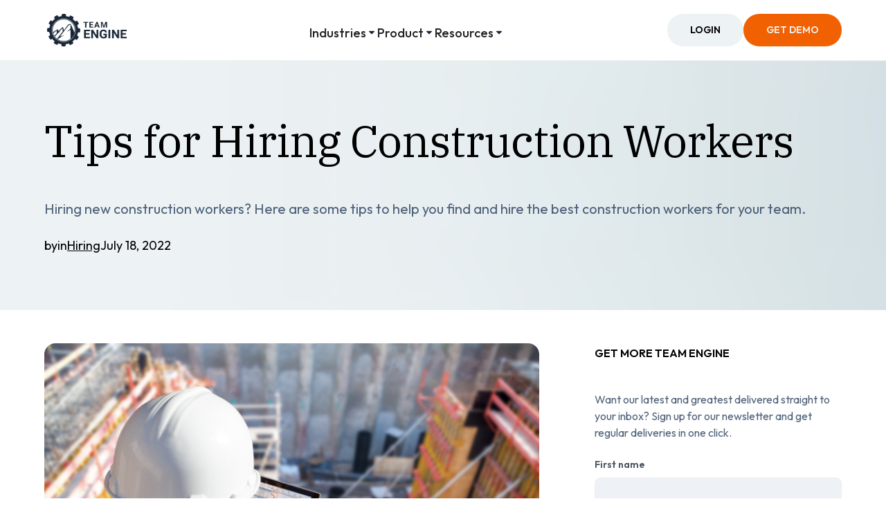

--- FILE ---
content_type: text/html
request_url: https://www.teamengine.io/blog/hiring-construction-workers
body_size: 17195
content:
<!DOCTYPE html><!-- Last Published: Wed Oct 01 2025 21:54:34 GMT+0000 (Coordinated Universal Time) --><html data-wf-domain="www.teamengine.io" data-wf-page="65f1c5341f6fc41759f64661" data-wf-site="65e21b50079cd48ccc76a360" lang="en" data-wf-collection="65f1c5341f6fc41759f64616" data-wf-item-slug="hiring-construction-workers"><head><meta charset="utf-8"/><title>Tips for Hiring Construction Workers</title><meta content="Hiring new construction workers? Here are some tips to help you find and hire the best construction workers for your team." name="description"/><meta content="Tips for Hiring Construction Workers" property="og:title"/><meta content="Hiring new construction workers? Here are some tips to help you find and hire the best construction workers for your team." property="og:description"/><meta content="https://cdn.prod.website-files.com/65e56c6bad9a499a5c6d36b7/66353c3e7e0fc39d0bc6c0e8_Tips%20for%20Hiring%20Construction%20Workers.png" property="og:image"/><meta content="Tips for Hiring Construction Workers" property="twitter:title"/><meta content="Hiring new construction workers? Here are some tips to help you find and hire the best construction workers for your team." property="twitter:description"/><meta content="https://cdn.prod.website-files.com/65e56c6bad9a499a5c6d36b7/66353c3e7e0fc39d0bc6c0e8_Tips%20for%20Hiring%20Construction%20Workers.png" property="twitter:image"/><meta property="og:type" content="website"/><meta content="summary_large_image" name="twitter:card"/><meta content="width=device-width, initial-scale=1" name="viewport"/><meta content="google-site-verification=F_7bayWuZmsJyj-fF7nShexBl_27vmUy7wi7x0k7W1Y" name="google-site-verification"/><link href="https://cdn.prod.website-files.com/65e21b50079cd48ccc76a360/css/team-engine.webflow.shared.b79d1bd2a.min.css" rel="stylesheet" type="text/css"/><link href="https://fonts.googleapis.com" rel="preconnect"/><link href="https://fonts.gstatic.com" rel="preconnect" crossorigin="anonymous"/><script src="https://ajax.googleapis.com/ajax/libs/webfont/1.6.26/webfont.js" type="text/javascript"></script><script type="text/javascript">WebFont.load({  google: {    families: ["IBM Plex Serif:100,100italic,200,200italic,300,300italic,regular,italic,500,500italic,600,600italic,700,700italic","Outfit:100,200,300,regular,500,600,700,800,900"]  }});</script><script type="text/javascript">!function(o,c){var n=c.documentElement,t=" w-mod-";n.className+=t+"js",("ontouchstart"in o||o.DocumentTouch&&c instanceof DocumentTouch)&&(n.className+=t+"touch")}(window,document);</script><link href="https://cdn.prod.website-files.com/65e21b50079cd48ccc76a360/6671cdddad2b9005e982a555_Team%20Engine%20Favicon%202024%20-%20FINAL.png" rel="shortcut icon" type="image/x-icon"/><link href="https://cdn.prod.website-files.com/65e21b50079cd48ccc76a360/6657447471a8f1636c8af8c7_teamengine-webclip.jpg" rel="apple-touch-icon"/><link href="https://www.teamengine.io/blog/hiring-construction-workers" rel="canonical"/><link href="rss.xml" rel="alternate" title="RSS Feed" type="application/rss+xml"/><script async="" src="https://www.googletagmanager.com/gtag/js?id=G-2R1JJ4SH8J"></script><script type="text/javascript">window.dataLayer = window.dataLayer || [];function gtag(){dataLayer.push(arguments);}gtag('set', 'developer_id.dZGVlNj', true);gtag('js', new Date());gtag('config', 'G-2R1JJ4SH8J');</script><!-- Hotjar Tracking Code for https://www.teamengine.io -->
<script>
    (function(h,o,t,j,a,r){
        h.hj=h.hj||function(){(h.hj.q=h.hj.q||[]).push(arguments)};
        h._hjSettings={hjid:2801899,hjsv:6};
        a=o.getElementsByTagName('head')[0];
        r=o.createElement('script');r.async=1;
        r.src=t+h._hjSettings.hjid+j+h._hjSettings.hjsv;
        a.appendChild(r);
    })(window,document,'https://static.hotjar.com/c/hotjar-','.js?sv=');
</script>

<!-- Unbounce popup code -->
<script src="https://5b86f52bcfe94ac5808304b9212301eb.js.ubembed.com" async></script>

<!-- Finsweet Cookie Consent -->
<script async src="https://cdn.jsdelivr.net/npm/@finsweet/cookie-consent@1/fs-cc.js" fs-cc-mode="opt-in" fs-cc-debug="false"></script>

<script>!function () {var reb2b = window.reb2b = window.reb2b || [];if (reb2b.invoked) return;reb2b.invoked = true;reb2b.methods = ["identify", "collect"];reb2b.factory = function (method) {return function () {var args = Array.prototype.slice.call(arguments);args.unshift(method);reb2b.push(args);return reb2b;};};for (var i = 0; i < reb2b.methods.length; i++) {var key = reb2b.methods[i];reb2b[key] = reb2b.factory(key);}reb2b.load = function (key) {var script = document.createElement("script");script.type = "text/javascript";script.async = true;script.src = "https://s3-us-west-2.amazonaws.com/b2bjsstore/b/" + key + "/reb2b.js.gz";var first = document.getElementsByTagName("script")[0];first.parentNode.insertBefore(script, first);};reb2b.SNIPPET_VERSION = "1.0.1";reb2b.load("J0OV0VH8QY6Z");}();</script><link rel="canonical" href="" />

<meta property="og:url" content=" https://www.teamengine.io/blog/hiring-construction-workers" /></head><body><div class="page-wrapper"><div class="global-styles w-embed"><style>

/* Make text look crisper and more legible in all browsers */
body {
  -webkit-font-smoothing: antialiased;
  -moz-osx-font-smoothing: grayscale;
  font-smoothing: antialiased;
  text-rendering: optimizeLegibility;
}

/* Focus state style for keyboard navigation for the focusable elements */
*[tabindex]:focus-visible,
  input[type="file"]:focus-visible {
   outline: 0.125rem solid #4d65ff;
   outline-offset: 0.125rem;
}

/* Set color style to inherit */
.inherit-color * {
    color: inherit;
}

/* Get rid of top margin on first element in any rich text element */
.w-richtext > :not(div):first-child, .w-richtext > div:first-child > :first-child {
  margin-top: 0 !important;
}

/* Get rid of bottom margin on last element in any rich text element */
.w-richtext>:last-child, .w-richtext ol li:last-child, .w-richtext ul li:last-child {
	margin-bottom: 0 !important;
}


/* Make sure containers never lose their center alignment */
.container-medium,.container-small, .container-large {
	margin-right: auto !important;
  margin-left: auto !important;
}

/* 
Make the following elements inherit typography styles from the parent and not have hardcoded values. 
Important: You will not be able to style for example "All Links" in Designer with this CSS applied.
Uncomment this CSS to use it in the project. Leave this message for future hand-off.
*/
/*
a,
.w-input,
.w-select,
.w-tab-link,
.w-nav-link,
.w-dropdown-btn,
.w-dropdown-toggle,
.w-dropdown-link {
  color: inherit;
  text-decoration: inherit;
  font-size: inherit;
}
*/

/* Apply "..." after 3 lines of text */
.text-style-3lines {
	display: -webkit-box;
	overflow: hidden;
	-webkit-line-clamp: 3;
	-webkit-box-orient: vertical;
}

/* Apply "..." after 2 lines of text */
.text-style-2lines {
	display: -webkit-box;
	overflow: hidden;
	-webkit-line-clamp: 2;
	-webkit-box-orient: vertical;
}

/* Adds inline flex display */
.display-inlineflex {
  display: inline-flex;
}

/* These classes are never overwritten */
.hide {
  display: none !important;
}

@media screen and (max-width: 991px) {
    .hide, .hide-tablet {
        display: none !important;
    }
}
  @media screen and (max-width: 767px) {
    .hide-mobile-landscape{
      display: none !important;
    }
}
  @media screen and (max-width: 479px) {
    .hide-mobile{
      display: none !important;
    }
}
 
.margin-0 {
  margin: 0rem !important;
}
  
.padding-0 {
  padding: 0rem !important;
}

.spacing-clean {
padding: 0rem !important;
margin: 0rem !important;
}

.margin-top {
  margin-right: 0rem !important;
  margin-bottom: 0rem !important;
  margin-left: 0rem !important;
}

.padding-top {
  padding-right: 0rem !important;
  padding-bottom: 0rem !important;
  padding-left: 0rem !important;
}
  
.margin-right {
  margin-top: 0rem !important;
  margin-bottom: 0rem !important;
  margin-left: 0rem !important;
}

.padding-right {
  padding-top: 0rem !important;
  padding-bottom: 0rem !important;
  padding-left: 0rem !important;
}

.margin-bottom {
  margin-top: 0rem !important;
  margin-right: 0rem !important;
  margin-left: 0rem !important;
}

.padding-bottom {
  padding-top: 0rem !important;
  padding-right: 0rem !important;
  padding-left: 0rem !important;
}

.margin-left {
  margin-top: 0rem !important;
  margin-right: 0rem !important;
  margin-bottom: 0rem !important;
}
  
.padding-left {
  padding-top: 0rem !important;
  padding-right: 0rem !important;
  padding-bottom: 0rem !important;
}
  
.margin-horizontal {
  margin-top: 0rem !important;
  margin-bottom: 0rem !important;
}

.padding-horizontal {
  padding-top: 0rem !important;
  padding-bottom: 0rem !important;
}

.margin-vertical {
  margin-right: 0rem !important;
  margin-left: 0rem !important;
}
  
.padding-vertical {
  padding-right: 0rem !important;
  padding-left: 0rem !important;
}

.w-slider-dot {
    width: 1rem;
    height: 1rem;

</style></div><div data-animation="over-left" class="navbar6_component w-nav" data-easing2="ease" fs-scrolldisable-element="smart-nav" data-easing="ease" data-collapse="medium" data-w-id="2e2d2db6-c523-94b2-b5f1-4aa0e5a4e8c6" role="banner" data-duration="400"><div class="navbar6_container"><a href="/" class="navbar6_logo-link w-nav-brand"><img src="https://cdn.prod.website-files.com/65e21b50079cd48ccc76a360/67dc85492a68c7b0dd281d2f_Team%20Engine%20Logo%20-%20blue.png" loading="eager" sizes="(max-width: 479px) 98vw, (max-width: 1406px) 100vw, 1406px" srcset="https://cdn.prod.website-files.com/65e21b50079cd48ccc76a360/67dc85492a68c7b0dd281d2f_Team%20Engine%20Logo%20-%20blue-p-500.png 500w, https://cdn.prod.website-files.com/65e21b50079cd48ccc76a360/67dc85492a68c7b0dd281d2f_Team%20Engine%20Logo%20-%20blue-p-800.png 800w, https://cdn.prod.website-files.com/65e21b50079cd48ccc76a360/67dc85492a68c7b0dd281d2f_Team%20Engine%20Logo%20-%20blue-p-1080.png 1080w, https://cdn.prod.website-files.com/65e21b50079cd48ccc76a360/67dc85492a68c7b0dd281d2f_Team%20Engine%20Logo%20-%20blue.png 1406w" alt="Team Engine logo" class="navbar6_logo highres"/></a><nav role="navigation" class="navbar6_menu w-nav-menu"><div class="navbar6_menu-left"><div data-hover="true" data-delay="300" data-w-id="be515a19-c107-be0e-b4d8-5b85f6c0a379" class="navbar6_menu-dropdown w-dropdown"><div class="navbar6_dropdown-toggle w-dropdown-toggle"><div>Industries</div><div class="dropdown-chevron w-embed"><svg width="8" height="6" viewBox="0 0 8 6" fill="none" xmlns="http://www.w3.org/2000/svg">
<path d="M3.37441 4.98099L0.189573 1.79616C0.126382 1.73297 0.0789889 1.66662 0.0473934 1.59711C0.0157978 1.5276 0 1.45493 0 1.3791C0 1.22744 0.056872 1.08842 0.170616 0.962034C0.28436 0.835652 0.4297 0.772461 0.606635 0.772461H7.39337C7.5703 0.772461 7.71564 0.835652 7.82938 0.962034C7.94313 1.08842 8 1.22744 8 1.3791C8 1.42965 7.93681 1.56867 7.81043 1.79616L4.62559 4.98099C4.53713 5.06946 4.43918 5.13265 4.33175 5.17057C4.22433 5.20848 4.11374 5.22744 4 5.22744C3.88626 5.22744 3.77567 5.20848 3.66825 5.17057C3.56082 5.13265 3.46288 5.06946 3.37441 4.98099Z" fill="#1A2738"/>
</svg></div></div><nav class="navbar6_dropdown-list w-dropdown-list"><div class="navbar6_container"><div class="navbar6_dropdown-content"><div class="navbar6_dropdown-content-right"><div class="navbar6_dropdown-content-wrapper z-index-1"><div class="navbar6_dropdown-blog-item-wrapper"><a href="/case-studies" class="navbar6_blog-item w-inline-block"><div class="margin-bottom margin-medium"><div class="navbar6_blog-image-wrapper"><img src="https://cdn.prod.website-files.com/65e21b50079cd48ccc76a360/6615bb019083f14a52b69f95_oneal%20steel%20case%20study.png" loading="lazy" sizes="100vw" srcset="https://cdn.prod.website-files.com/65e21b50079cd48ccc76a360/6615bb019083f14a52b69f95_oneal%20steel%20case%20study-p-500.png 500w, https://cdn.prod.website-files.com/65e21b50079cd48ccc76a360/6615bb019083f14a52b69f95_oneal%20steel%20case%20study-p-800.png 800w, https://cdn.prod.website-files.com/65e21b50079cd48ccc76a360/6615bb019083f14a52b69f95_oneal%20steel%20case%20study.png 942w" alt="Team Engine Case Studies" class="navbar6_blog-image"/></div></div><div class="navbar6_blog-content"><div class="margin-bottom margin-tiny"><div class="text-color-primary text-size-large">Case Studies</div></div><p class="text-size-small">Learn how other companies are using Team Engine to hire &amp; retain the workforce they need to grow.</p></div></a></div><div class="margin-top margin-small"><div class="button-group"><a href="/case-studies" class="button is-secondary w-button">lEARN MORE</a></div></div></div></div><div class="navbar6_dropdown-content-left"><div class="navbar6_dropdown-link-list"><div id="w-node-_069e7195-d242-f838-a0f1-c972f91474bf-e5a4e8c6" class="navbar6_dropdown-heading">INDUSTRY</div><a href="/industries/landscaping" class="navbar6_dropdown-link w-inline-block"><div class="navbar6_item-right"><div class="text-color-primary">Landscaping</div></div><div class="navbar6_icon-wrapper"><div class="icon-embed-xxsmall w-embed"><svg xmlns="http://www.w3.org/2000/svg" width="100%" height="100%" viewBox="0 0 13 14" fill="none" preserveAspectRatio="xMidYMid meet" aria-hidden="true" role="img">
<g clip-path="url(#clip0_1411_6477)">
<path d="M2.97949 0.90625L8.78616 6.71292C8.82389 6.7506 8.85383 6.79535 8.87425 6.84461C8.89468 6.89387 8.90519 6.94667 8.90519 7C8.90519 7.05333 8.89468 7.10613 8.87425 7.15539C8.85383 7.20465 8.82389 7.2494 8.78616 7.28708L2.97949 13.0938" stroke="#1A2738" stroke-opacity="0.7" stroke-width="0.8125" stroke-linecap="round" stroke-linejoin="round"/>
</g>
<defs>
<clipPath id="clip0_1411_6477">
<rect width="13" height="13" fill="white" transform="translate(0 0.5)"/>
</clipPath>
</defs>
</svg></div></div></a><div class="text-size-small">Trusted by over 200 growing landscaping companies across the United States.</div></div><div class="navbar6_dropdown-link-list"><div id="w-node-e7f4ef22-0437-0f81-b5d2-590118f85a9e-e5a4e8c6" class="navbar6_dropdown-heading"> </div><a href="/industries/snow-and-ice-management" class="navbar6_dropdown-link w-inline-block"><div class="navbar6_item-right"><div class="text-color-primary">Snow &amp; Ice Removal</div></div><div class="navbar6_icon-wrapper"><div class="icon-embed-xxsmall w-embed"><svg xmlns="http://www.w3.org/2000/svg" width="100%" height="100%" viewBox="0 0 13 14" fill="none" preserveAspectRatio="xMidYMid meet" aria-hidden="true" role="img">
<g clip-path="url(#clip0_1411_6477)">
<path d="M2.97949 0.90625L8.78616 6.71292C8.82389 6.7506 8.85383 6.79535 8.87425 6.84461C8.89468 6.89387 8.90519 6.94667 8.90519 7C8.90519 7.05333 8.89468 7.10613 8.87425 7.15539C8.85383 7.20465 8.82389 7.2494 8.78616 7.28708L2.97949 13.0938" stroke="#1A2738" stroke-opacity="0.7" stroke-width="0.8125" stroke-linecap="round" stroke-linejoin="round"/>
</g>
<defs>
<clipPath id="clip0_1411_6477">
<rect width="13" height="13" fill="white" transform="translate(0 0.5)"/>
</clipPath>
</defs>
</svg></div></div></a><div class="text-size-small">Build reliable snow crews with effortless communication.</div></div><div class="navbar6_dropdown-link-list"><div id="w-node-_83c19d22-e672-faa7-90af-2f5cac6577c0-e5a4e8c6" class="navbar6_dropdown-heading"> </div><a href="/industries/manufacturing" class="navbar6_dropdown-link w-inline-block"><div class="navbar6_item-right"><div class="text-color-primary">Manufacturing</div></div><div class="navbar6_icon-wrapper"><div class="icon-embed-xxsmall w-embed"><svg xmlns="http://www.w3.org/2000/svg" width="100%" height="100%" viewBox="0 0 13 14" fill="none" preserveAspectRatio="xMidYMid meet" aria-hidden="true" role="img">
<g clip-path="url(#clip0_1411_6477)">
<path d="M2.97949 0.90625L8.78616 6.71292C8.82389 6.7506 8.85383 6.79535 8.87425 6.84461C8.89468 6.89387 8.90519 6.94667 8.90519 7C8.90519 7.05333 8.89468 7.10613 8.87425 7.15539C8.85383 7.20465 8.82389 7.2494 8.78616 7.28708L2.97949 13.0938" stroke="#1A2738" stroke-opacity="0.7" stroke-width="0.8125" stroke-linecap="round" stroke-linejoin="round"/>
</g>
<defs>
<clipPath id="clip0_1411_6477">
<rect width="13" height="13" fill="white" transform="translate(0 0.5)"/>
</clipPath>
</defs>
</svg></div></div></a><div class="text-size-small">Hire with efficiency to keep operations running at full capacity.</div></div><div class="navbar6_dropdown-link-list"><div id="w-node-_1d809ee7-526f-aa03-6c95-1f3530481ebc-e5a4e8c6" class="navbar6_dropdown-heading"> </div><a href="/industries/plumbing-hvac" class="navbar6_dropdown-link w-inline-block"><div class="navbar6_item-right"><div class="text-color-primary">Plumbing &amp; HVAC</div></div><div class="navbar6_icon-wrapper"><div class="icon-embed-xxsmall w-embed"><svg xmlns="http://www.w3.org/2000/svg" width="100%" height="100%" viewBox="0 0 13 14" fill="none" preserveAspectRatio="xMidYMid meet" aria-hidden="true" role="img">
<g clip-path="url(#clip0_1411_6477)">
<path d="M2.97949 0.90625L8.78616 6.71292C8.82389 6.7506 8.85383 6.79535 8.87425 6.84461C8.89468 6.89387 8.90519 6.94667 8.90519 7C8.90519 7.05333 8.89468 7.10613 8.87425 7.15539C8.85383 7.20465 8.82389 7.2494 8.78616 7.28708L2.97949 13.0938" stroke="#1A2738" stroke-opacity="0.7" stroke-width="0.8125" stroke-linecap="round" stroke-linejoin="round"/>
</g>
<defs>
<clipPath id="clip0_1411_6477">
<rect width="13" height="13" fill="white" transform="translate(0 0.5)"/>
</clipPath>
</defs>
</svg></div></div></a><div class="text-size-small">Hire great techs. Keep them engaged. Spend less time doing it all.</div></div><div class="navbar6_dropdown-link-list"><div id="w-node-ba19f538-861b-ca89-4bc9-51ea45affeca-e5a4e8c6" class="navbar6_dropdown-heading"> </div><a href="/industries/construction" class="navbar6_dropdown-link w-inline-block"><div class="navbar6_item-right"><div class="text-color-primary">Construction</div></div><div class="navbar6_icon-wrapper"><div class="icon-embed-xxsmall w-embed"><svg xmlns="http://www.w3.org/2000/svg" width="100%" height="100%" viewBox="0 0 13 14" fill="none" preserveAspectRatio="xMidYMid meet" aria-hidden="true" role="img">
<g clip-path="url(#clip0_1411_6477)">
<path d="M2.97949 0.90625L8.78616 6.71292C8.82389 6.7506 8.85383 6.79535 8.87425 6.84461C8.89468 6.89387 8.90519 6.94667 8.90519 7C8.90519 7.05333 8.89468 7.10613 8.87425 7.15539C8.85383 7.20465 8.82389 7.2494 8.78616 7.28708L2.97949 13.0938" stroke="#1A2738" stroke-opacity="0.7" stroke-width="0.8125" stroke-linecap="round" stroke-linejoin="round"/>
</g>
<defs>
<clipPath id="clip0_1411_6477">
<rect width="13" height="13" fill="white" transform="translate(0 0.5)"/>
</clipPath>
</defs>
</svg></div></div></a><div class="text-size-small">Attract qualified talent to your company faster—before other contractors do.</div></div><div class="navbar6_dropdown-link-list"><div id="w-node-_773d0bd3-52c7-049f-e149-9174b7f91b12-e5a4e8c6" class="navbar6_dropdown-heading"> </div><a href="/industries/cleaning-and-janitorial" class="navbar6_dropdown-link w-inline-block"><div class="navbar6_item-right"><div class="text-color-primary">Cleaning &amp; Janitorial</div></div><div class="navbar6_icon-wrapper"><div class="icon-embed-xxsmall w-embed"><svg xmlns="http://www.w3.org/2000/svg" width="100%" height="100%" viewBox="0 0 13 14" fill="none" preserveAspectRatio="xMidYMid meet" aria-hidden="true" role="img">
<g clip-path="url(#clip0_1411_6477)">
<path d="M2.97949 0.90625L8.78616 6.71292C8.82389 6.7506 8.85383 6.79535 8.87425 6.84461C8.89468 6.89387 8.90519 6.94667 8.90519 7C8.90519 7.05333 8.89468 7.10613 8.87425 7.15539C8.85383 7.20465 8.82389 7.2494 8.78616 7.28708L2.97949 13.0938" stroke="#1A2738" stroke-opacity="0.7" stroke-width="0.8125" stroke-linecap="round" stroke-linejoin="round"/>
</g>
<defs>
<clipPath id="clip0_1411_6477">
<rect width="13" height="13" fill="white" transform="translate(0 0.5)"/>
</clipPath>
</defs>
</svg></div></div></a><div class="text-size-small">Hiring and communication software for a mobile, multi-lingual workforce.</div></div></div></div></div></nav></div><div data-hover="true" data-delay="300" data-w-id="5d669950-6436-0f4c-0914-6d7af0693ee3" class="navbar6_menu-dropdown w-dropdown"><div class="navbar6_dropdown-toggle w-dropdown-toggle"><div>Product</div><div class="dropdown-chevron w-embed"><svg width="8" height="6" viewBox="0 0 8 6" fill="none" xmlns="http://www.w3.org/2000/svg">
<path d="M3.37441 4.98099L0.189573 1.79616C0.126382 1.73297 0.0789889 1.66662 0.0473934 1.59711C0.0157978 1.5276 0 1.45493 0 1.3791C0 1.22744 0.056872 1.08842 0.170616 0.962034C0.28436 0.835652 0.4297 0.772461 0.606635 0.772461H7.39337C7.5703 0.772461 7.71564 0.835652 7.82938 0.962034C7.94313 1.08842 8 1.22744 8 1.3791C8 1.42965 7.93681 1.56867 7.81043 1.79616L4.62559 4.98099C4.53713 5.06946 4.43918 5.13265 4.33175 5.17057C4.22433 5.20848 4.11374 5.22744 4 5.22744C3.88626 5.22744 3.77567 5.20848 3.66825 5.17057C3.56082 5.13265 3.46288 5.06946 3.37441 4.98099Z" fill="#1A2738"/>
</svg></div></div><nav class="navbar6_dropdown-list w-dropdown-list"><div class="navbar6_container"><div class="navbar6_dropdown-content"><div class="navbar6_dropdown-content-right"><div class="navbar6_dropdown-content-wrapper z-index-1"><div class="navbar6_dropdown-blog-item-wrapper"><a href="/team-engine-overview-video" class="navbar6_blog-item w-inline-block"><div class="margin-bottom margin-medium"><div class="navbar6_blog-image-wrapper"><img sizes="(max-width: 767px) 100vw, 108.23611450195312px" srcset="https://cdn.prod.website-files.com/65e21b50079cd48ccc76a360/664cd04aa60f25264ebaa7d6_nav%20menu%20-%20play%20demo%202-p-500.png 500w, https://cdn.prod.website-files.com/65e21b50079cd48ccc76a360/664cd04aa60f25264ebaa7d6_nav%20menu%20-%20play%20demo%202-p-800.png 800w, https://cdn.prod.website-files.com/65e21b50079cd48ccc76a360/664cd04aa60f25264ebaa7d6_nav%20menu%20-%20play%20demo%202.png 960w" alt="Team Engine Demo" src="https://cdn.prod.website-files.com/65e21b50079cd48ccc76a360/664cd04aa60f25264ebaa7d6_nav%20menu%20-%20play%20demo%202.png" loading="lazy" class="navbar6_blog-image"/></div></div><div class="navbar6_blog-content"><div class="margin-bottom margin-tiny"><div class="text-color-primary text-size-large">3-Minute Demo</div></div><p class="text-size-small">Watch a short video to learn more about how Team Engine can help you recruit, retain, engage and improve your field workforce.</p></div></a></div><div class="margin-top margin-small"><div class="button-group"><a href="/team-engine-overview-video" class="button is-secondary w-button">Watch Now</a></div></div></div></div><div class="navbar6_dropdown-content-left"><div class="navbar6_dropdown-link-list"><div id="w-node-_5d669950-6436-0f4c-0914-6d7af0693efe-e5a4e8c6" class="navbar6_dropdown-heading">pRODUCT</div><div id="w-node-_5d669950-6436-0f4c-0914-6d7af0693f00-e5a4e8c6" class="text-size-medium product-headings">Talent Acquisition</div><a href="/features/recruitment-automation-software" class="navbar6_dropdown-link w-inline-block"><div class="navbar6_item-right"><div>Recruitment Automation</div></div><div class="navbar6_icon-wrapper"><div class="icon-embed-xxsmall w-embed"><svg xmlns="http://www.w3.org/2000/svg" width="100%" height="100%" viewBox="0 0 13 14" fill="none" preserveAspectRatio="xMidYMid meet" aria-hidden="true" role="img">
<g clip-path="url(#clip0_1411_6477)">
<path d="M2.97949 0.90625L8.78616 6.71292C8.82389 6.7506 8.85383 6.79535 8.87425 6.84461C8.89468 6.89387 8.90519 6.94667 8.90519 7C8.90519 7.05333 8.89468 7.10613 8.87425 7.15539C8.85383 7.20465 8.82389 7.2494 8.78616 7.28708L2.97949 13.0938" stroke="#1A2738" stroke-opacity="0.7" stroke-width="0.8125" stroke-linecap="round" stroke-linejoin="round"/>
</g>
<defs>
<clipPath id="clip0_1411_6477">
<rect width="13" height="13" fill="white" transform="translate(0 0.5)"/>
</clipPath>
</defs>
</svg></div></div></a><a href="/features/candidate-sourcing-software" class="navbar6_dropdown-link w-inline-block"><div class="navbar6_item-right"><div>Candidate Sourcing</div></div><div class="navbar6_icon-wrapper"><div class="icon-embed-xxsmall w-embed"><svg xmlns="http://www.w3.org/2000/svg" width="100%" height="100%" viewBox="0 0 13 14" fill="none" preserveAspectRatio="xMidYMid meet" aria-hidden="true" role="img">
<g clip-path="url(#clip0_1411_6477)">
<path d="M2.97949 0.90625L8.78616 6.71292C8.82389 6.7506 8.85383 6.79535 8.87425 6.84461C8.89468 6.89387 8.90519 6.94667 8.90519 7C8.90519 7.05333 8.89468 7.10613 8.87425 7.15539C8.85383 7.20465 8.82389 7.2494 8.78616 7.28708L2.97949 13.0938" stroke="#1A2738" stroke-opacity="0.7" stroke-width="0.8125" stroke-linecap="round" stroke-linejoin="round"/>
</g>
<defs>
<clipPath id="clip0_1411_6477">
<rect width="13" height="13" fill="white" transform="translate(0 0.5)"/>
</clipPath>
</defs>
</svg></div></div></a><a href="/features/applicant-tracking-system-ats" class="navbar6_dropdown-link w-inline-block"><div class="navbar6_item-right"><div>Applicant Tracking System</div></div><div class="navbar6_icon-wrapper"><div class="icon-embed-xxsmall w-embed"><svg xmlns="http://www.w3.org/2000/svg" width="100%" height="100%" viewBox="0 0 13 14" fill="none" preserveAspectRatio="xMidYMid meet" aria-hidden="true" role="img">
<g clip-path="url(#clip0_1411_6477)">
<path d="M2.97949 0.90625L8.78616 6.71292C8.82389 6.7506 8.85383 6.79535 8.87425 6.84461C8.89468 6.89387 8.90519 6.94667 8.90519 7C8.90519 7.05333 8.89468 7.10613 8.87425 7.15539C8.85383 7.20465 8.82389 7.2494 8.78616 7.28708L2.97949 13.0938" stroke="#1A2738" stroke-opacity="0.7" stroke-width="0.8125" stroke-linecap="round" stroke-linejoin="round"/>
</g>
<defs>
<clipPath id="clip0_1411_6477">
<rect width="13" height="13" fill="white" transform="translate(0 0.5)"/>
</clipPath>
</defs>
</svg></div></div></a><a href="/features/text-recruiting-software" class="navbar6_dropdown-link w-inline-block"><div class="navbar6_item-right"><div>Text Recruiting</div></div><div class="navbar6_icon-wrapper"><div class="icon-embed-xxsmall w-embed"><svg xmlns="http://www.w3.org/2000/svg" width="100%" height="100%" viewBox="0 0 13 14" fill="none" preserveAspectRatio="xMidYMid meet" aria-hidden="true" role="img">
<g clip-path="url(#clip0_1411_6477)">
<path d="M2.97949 0.90625L8.78616 6.71292C8.82389 6.7506 8.85383 6.79535 8.87425 6.84461C8.89468 6.89387 8.90519 6.94667 8.90519 7C8.90519 7.05333 8.89468 7.10613 8.87425 7.15539C8.85383 7.20465 8.82389 7.2494 8.78616 7.28708L2.97949 13.0938" stroke="#1A2738" stroke-opacity="0.7" stroke-width="0.8125" stroke-linecap="round" stroke-linejoin="round"/>
</g>
<defs>
<clipPath id="clip0_1411_6477">
<rect width="13" height="13" fill="white" transform="translate(0 0.5)"/>
</clipPath>
</defs>
</svg></div></div></a><a href="/features/employee-referral-software" class="navbar6_dropdown-link w-inline-block"><div class="navbar6_item-right"><div>Employee Referral Platform</div></div><div class="navbar6_icon-wrapper"><div class="icon-embed-xxsmall w-embed"><svg xmlns="http://www.w3.org/2000/svg" width="100%" height="100%" viewBox="0 0 13 14" fill="none" preserveAspectRatio="xMidYMid meet" aria-hidden="true" role="img">
<g clip-path="url(#clip0_1411_6477)">
<path d="M2.97949 0.90625L8.78616 6.71292C8.82389 6.7506 8.85383 6.79535 8.87425 6.84461C8.89468 6.89387 8.90519 6.94667 8.90519 7C8.90519 7.05333 8.89468 7.10613 8.87425 7.15539C8.85383 7.20465 8.82389 7.2494 8.78616 7.28708L2.97949 13.0938" stroke="#1A2738" stroke-opacity="0.7" stroke-width="0.8125" stroke-linecap="round" stroke-linejoin="round"/>
</g>
<defs>
<clipPath id="clip0_1411_6477">
<rect width="13" height="13" fill="white" transform="translate(0 0.5)"/>
</clipPath>
</defs>
</svg></div></div></a><a href="/features/candidate-screening-software" class="navbar6_dropdown-link w-inline-block"><div class="navbar6_item-right"><div>Candidate Screening</div></div><div class="navbar6_icon-wrapper"><div class="icon-embed-xxsmall w-embed"><svg xmlns="http://www.w3.org/2000/svg" width="100%" height="100%" viewBox="0 0 13 14" fill="none" preserveAspectRatio="xMidYMid meet" aria-hidden="true" role="img">
<g clip-path="url(#clip0_1411_6477)">
<path d="M2.97949 0.90625L8.78616 6.71292C8.82389 6.7506 8.85383 6.79535 8.87425 6.84461C8.89468 6.89387 8.90519 6.94667 8.90519 7C8.90519 7.05333 8.89468 7.10613 8.87425 7.15539C8.85383 7.20465 8.82389 7.2494 8.78616 7.28708L2.97949 13.0938" stroke="#1A2738" stroke-opacity="0.7" stroke-width="0.8125" stroke-linecap="round" stroke-linejoin="round"/>
</g>
<defs>
<clipPath id="clip0_1411_6477">
<rect width="13" height="13" fill="white" transform="translate(0 0.5)"/>
</clipPath>
</defs>
</svg></div></div></a></div><div class="navbar6_dropdown-link-list"><div id="w-node-_5d669950-6436-0f4c-0914-6d7af0693f21-e5a4e8c6" class="navbar6_dropdown-heading"> </div><div class="text-size-medium product-headings">Engagement</div><a href="/features/employee-communication-software" class="navbar6_dropdown-link w-inline-block"><div class="navbar6_item-right"><div>Employee Communication</div></div><div class="navbar6_icon-wrapper"><div class="icon-embed-xxsmall w-embed"><svg xmlns="http://www.w3.org/2000/svg" width="100%" height="100%" viewBox="0 0 13 14" fill="none" preserveAspectRatio="xMidYMid meet" aria-hidden="true" role="img">
<g clip-path="url(#clip0_1411_6477)">
<path d="M2.97949 0.90625L8.78616 6.71292C8.82389 6.7506 8.85383 6.79535 8.87425 6.84461C8.89468 6.89387 8.90519 6.94667 8.90519 7C8.90519 7.05333 8.89468 7.10613 8.87425 7.15539C8.85383 7.20465 8.82389 7.2494 8.78616 7.28708L2.97949 13.0938" stroke="#1A2738" stroke-opacity="0.7" stroke-width="0.8125" stroke-linecap="round" stroke-linejoin="round"/>
</g>
<defs>
<clipPath id="clip0_1411_6477">
<rect width="13" height="13" fill="white" transform="translate(0 0.5)"/>
</clipPath>
</defs>
</svg></div></div></a><a href="/features/automated-texting-software" class="navbar6_dropdown-link w-inline-block"><div class="navbar6_item-right"><div>Text Message Automation</div></div><div class="navbar6_icon-wrapper"><div class="icon-embed-xxsmall w-embed"><svg xmlns="http://www.w3.org/2000/svg" width="100%" height="100%" viewBox="0 0 13 14" fill="none" preserveAspectRatio="xMidYMid meet" aria-hidden="true" role="img">
<g clip-path="url(#clip0_1411_6477)">
<path d="M2.97949 0.90625L8.78616 6.71292C8.82389 6.7506 8.85383 6.79535 8.87425 6.84461C8.89468 6.89387 8.90519 6.94667 8.90519 7C8.90519 7.05333 8.89468 7.10613 8.87425 7.15539C8.85383 7.20465 8.82389 7.2494 8.78616 7.28708L2.97949 13.0938" stroke="#1A2738" stroke-opacity="0.7" stroke-width="0.8125" stroke-linecap="round" stroke-linejoin="round"/>
</g>
<defs>
<clipPath id="clip0_1411_6477">
<rect width="13" height="13" fill="white" transform="translate(0 0.5)"/>
</clipPath>
</defs>
</svg></div></div></a><a href="/features/employee-survey-tools" class="navbar6_dropdown-link w-inline-block"><div class="navbar6_item-right"><div>Text Message Surveys</div></div><div class="navbar6_icon-wrapper"><div class="icon-embed-xxsmall w-embed"><svg xmlns="http://www.w3.org/2000/svg" width="100%" height="100%" viewBox="0 0 13 14" fill="none" preserveAspectRatio="xMidYMid meet" aria-hidden="true" role="img">
<g clip-path="url(#clip0_1411_6477)">
<path d="M2.97949 0.90625L8.78616 6.71292C8.82389 6.7506 8.85383 6.79535 8.87425 6.84461C8.89468 6.89387 8.90519 6.94667 8.90519 7C8.90519 7.05333 8.89468 7.10613 8.87425 7.15539C8.85383 7.20465 8.82389 7.2494 8.78616 7.28708L2.97949 13.0938" stroke="#1A2738" stroke-opacity="0.7" stroke-width="0.8125" stroke-linecap="round" stroke-linejoin="round"/>
</g>
<defs>
<clipPath id="clip0_1411_6477">
<rect width="13" height="13" fill="white" transform="translate(0 0.5)"/>
</clipPath>
</defs>
</svg></div></div></a><a href="/features/shared-inbox-software" class="navbar6_dropdown-link w-inline-block"><div class="navbar6_item-right"><div>Shared Inboxes</div></div><div class="navbar6_icon-wrapper"><div class="icon-embed-xxsmall w-embed"><svg xmlns="http://www.w3.org/2000/svg" width="100%" height="100%" viewBox="0 0 13 14" fill="none" preserveAspectRatio="xMidYMid meet" aria-hidden="true" role="img">
<g clip-path="url(#clip0_1411_6477)">
<path d="M2.97949 0.90625L8.78616 6.71292C8.82389 6.7506 8.85383 6.79535 8.87425 6.84461C8.89468 6.89387 8.90519 6.94667 8.90519 7C8.90519 7.05333 8.89468 7.10613 8.87425 7.15539C8.85383 7.20465 8.82389 7.2494 8.78616 7.28708L2.97949 13.0938" stroke="#1A2738" stroke-opacity="0.7" stroke-width="0.8125" stroke-linecap="round" stroke-linejoin="round"/>
</g>
<defs>
<clipPath id="clip0_1411_6477">
<rect width="13" height="13" fill="white" transform="translate(0 0.5)"/>
</clipPath>
</defs>
</svg></div></div></a><div id="w-node-_5d669950-6436-0f4c-0914-6d7af0693f23-e5a4e8c6" class="text-size-medium product-headings">Onboarding</div><a href="/features/employee-onboarding-software" class="navbar6_dropdown-link w-inline-block"><div class="navbar6_item-right"><div>Onboarding Automation</div></div><div class="navbar6_icon-wrapper"><div class="icon-embed-xxsmall w-embed"><svg xmlns="http://www.w3.org/2000/svg" width="100%" height="100%" viewBox="0 0 13 14" fill="none" preserveAspectRatio="xMidYMid meet" aria-hidden="true" role="img">
<g clip-path="url(#clip0_1411_6477)">
<path d="M2.97949 0.90625L8.78616 6.71292C8.82389 6.7506 8.85383 6.79535 8.87425 6.84461C8.89468 6.89387 8.90519 6.94667 8.90519 7C8.90519 7.05333 8.89468 7.10613 8.87425 7.15539C8.85383 7.20465 8.82389 7.2494 8.78616 7.28708L2.97949 13.0938" stroke="#1A2738" stroke-opacity="0.7" stroke-width="0.8125" stroke-linecap="round" stroke-linejoin="round"/>
</g>
<defs>
<clipPath id="clip0_1411_6477">
<rect width="13" height="13" fill="white" transform="translate(0 0.5)"/>
</clipPath>
</defs>
</svg></div></div></a></div><div class="navbar6_dropdown-link-list"><div id="w-node-_5d669950-6436-0f4c-0914-6d7af0693f44-e5a4e8c6" class="navbar6_dropdown-heading"> </div><div class="text-size-medium product-headings">AI &amp; Automation</div><a href="/features/ai-in-hr" class="navbar6_dropdown-link w-inline-block"><div class="navbar6_item-right"><div>Artificial Intelligence</div></div><div class="navbar6_icon-wrapper"><div class="icon-embed-xxsmall w-embed"><svg xmlns="http://www.w3.org/2000/svg" width="100%" height="100%" viewBox="0 0 13 14" fill="none" preserveAspectRatio="xMidYMid meet" aria-hidden="true" role="img">
<g clip-path="url(#clip0_1411_6477)">
<path d="M2.97949 0.90625L8.78616 6.71292C8.82389 6.7506 8.85383 6.79535 8.87425 6.84461C8.89468 6.89387 8.90519 6.94667 8.90519 7C8.90519 7.05333 8.89468 7.10613 8.87425 7.15539C8.85383 7.20465 8.82389 7.2494 8.78616 7.28708L2.97949 13.0938" stroke="#1A2738" stroke-opacity="0.7" stroke-width="0.8125" stroke-linecap="round" stroke-linejoin="round"/>
</g>
<defs>
<clipPath id="clip0_1411_6477">
<rect width="13" height="13" fill="white" transform="translate(0 0.5)"/>
</clipPath>
</defs>
</svg></div></div></a><a href="/features/hr-automation" class="navbar6_dropdown-link w-inline-block"><div class="navbar6_item-right"><div>Automation</div></div><div class="navbar6_icon-wrapper"><div class="icon-embed-xxsmall w-embed"><svg xmlns="http://www.w3.org/2000/svg" width="100%" height="100%" viewBox="0 0 13 14" fill="none" preserveAspectRatio="xMidYMid meet" aria-hidden="true" role="img">
<g clip-path="url(#clip0_1411_6477)">
<path d="M2.97949 0.90625L8.78616 6.71292C8.82389 6.7506 8.85383 6.79535 8.87425 6.84461C8.89468 6.89387 8.90519 6.94667 8.90519 7C8.90519 7.05333 8.89468 7.10613 8.87425 7.15539C8.85383 7.20465 8.82389 7.2494 8.78616 7.28708L2.97949 13.0938" stroke="#1A2738" stroke-opacity="0.7" stroke-width="0.8125" stroke-linecap="round" stroke-linejoin="round"/>
</g>
<defs>
<clipPath id="clip0_1411_6477">
<rect width="13" height="13" fill="white" transform="translate(0 0.5)"/>
</clipPath>
</defs>
</svg></div></div></a><div class="text-size-medium product-headings">Integrations</div><a href="/integrations" class="navbar6_dropdown-link w-inline-block"><div class="navbar6_item-right"><div>HRIS &amp; Payroll</div></div><div class="navbar6_icon-wrapper"><div class="icon-embed-xxsmall w-embed"><svg xmlns="http://www.w3.org/2000/svg" width="100%" height="100%" viewBox="0 0 13 14" fill="none" preserveAspectRatio="xMidYMid meet" aria-hidden="true" role="img">
<g clip-path="url(#clip0_1411_6477)">
<path d="M2.97949 0.90625L8.78616 6.71292C8.82389 6.7506 8.85383 6.79535 8.87425 6.84461C8.89468 6.89387 8.90519 6.94667 8.90519 7C8.90519 7.05333 8.89468 7.10613 8.87425 7.15539C8.85383 7.20465 8.82389 7.2494 8.78616 7.28708L2.97949 13.0938" stroke="#1A2738" stroke-opacity="0.7" stroke-width="0.8125" stroke-linecap="round" stroke-linejoin="round"/>
</g>
<defs>
<clipPath id="clip0_1411_6477">
<rect width="13" height="13" fill="white" transform="translate(0 0.5)"/>
</clipPath>
</defs>
</svg></div></div></a><a href="/features/job-posting" class="navbar6_dropdown-link w-inline-block"><div class="navbar6_item-right"><div>Job Boards</div></div><div class="navbar6_icon-wrapper"><div class="icon-embed-xxsmall w-embed"><svg xmlns="http://www.w3.org/2000/svg" width="100%" height="100%" viewBox="0 0 13 14" fill="none" preserveAspectRatio="xMidYMid meet" aria-hidden="true" role="img">
<g clip-path="url(#clip0_1411_6477)">
<path d="M2.97949 0.90625L8.78616 6.71292C8.82389 6.7506 8.85383 6.79535 8.87425 6.84461C8.89468 6.89387 8.90519 6.94667 8.90519 7C8.90519 7.05333 8.89468 7.10613 8.87425 7.15539C8.85383 7.20465 8.82389 7.2494 8.78616 7.28708L2.97949 13.0938" stroke="#1A2738" stroke-opacity="0.7" stroke-width="0.8125" stroke-linecap="round" stroke-linejoin="round"/>
</g>
<defs>
<clipPath id="clip0_1411_6477">
<rect width="13" height="13" fill="white" transform="translate(0 0.5)"/>
</clipPath>
</defs>
</svg></div></div></a></div></div></div></div></nav></div><div data-hover="true" data-delay="300" data-w-id="96062507-f186-5830-a018-df8a89c41497" class="navbar6_menu-dropdown w-dropdown"><div class="navbar6_dropdown-toggle w-dropdown-toggle"><div>Resources</div><div class="dropdown-chevron w-embed"><svg width="8" height="6" viewBox="0 0 8 6" fill="none" xmlns="http://www.w3.org/2000/svg">
<path d="M3.37441 4.98099L0.189573 1.79616C0.126382 1.73297 0.0789889 1.66662 0.0473934 1.59711C0.0157978 1.5276 0 1.45493 0 1.3791C0 1.22744 0.056872 1.08842 0.170616 0.962034C0.28436 0.835652 0.4297 0.772461 0.606635 0.772461H7.39337C7.5703 0.772461 7.71564 0.835652 7.82938 0.962034C7.94313 1.08842 8 1.22744 8 1.3791C8 1.42965 7.93681 1.56867 7.81043 1.79616L4.62559 4.98099C4.53713 5.06946 4.43918 5.13265 4.33175 5.17057C4.22433 5.20848 4.11374 5.22744 4 5.22744C3.88626 5.22744 3.77567 5.20848 3.66825 5.17057C3.56082 5.13265 3.46288 5.06946 3.37441 4.98099Z" fill="#1A2738"/>
</svg></div></div><nav class="navbar6_dropdown-list w-dropdown-list"><div class="navbar6_container"><div class="navbar6_dropdown-content"><div class="navbar6_dropdown-content-right"><div class="navbar6_dropdown-content-wrapper z-index-1"><div class="navbar6_dropdown-blog-item-wrapper"><div class="w-dyn-list"><div role="list" class="w-dyn-items"><div role="listitem" class="w-dyn-item"><div class="navbar6_blog-item"><div class="margin-bottom margin-medium"><div class="navbar6_blog-image-wrapper"><img alt="Employee Communication That Drives Retention and Trust" loading="lazy" src="https://cdn.prod.website-files.com/65e56c6bad9a499a5c6d36b7/68dfe23ef3fb6ab1810f79ab_Employee%20Communication%20That%20Drives%20Retention%20and%20Trust.png" class="navbar6_blog-image"/></div></div><div class="navbar6_blog-content"><div class="margin-bottom margin-tiny"><div class="text-color-primary text-size-large text-style-2lines">Employee Communication That Drives Retention and Trust</div></div><p class="text-size-small text-style-2lines">Employee communication is the backbone of strong culture. This article shares partner insights on how it impacts engagement, retention, and productivity.</p></div><div class="margin-top margin-medium"><div class="button-group"><a href="/blog/employee-communication-that-drives-retention-and-trust" class="button is-secondary w-button">Read NoW</a></div></div></div></div></div></div></div></div></div><div class="navbar6_dropdown-content-left"><div class="navbar6_dropdown-link-list"><div id="w-node-_96062507-f186-5830-a018-df8a89c414b2-e5a4e8c6" class="navbar6_dropdown-heading">RESOURCES</div><div class="navbar6_dropdown-link-wrapper"><a href="/resources#templates" class="navbar6_dropdown-link w-inline-block"><div class="navbar6_item-right"><div class="text-color-primary">Job Description Templates</div></div><div class="navbar6_icon-wrapper"><div class="icon-embed-xxsmall w-embed"><svg xmlns="http://www.w3.org/2000/svg" width="100%" height="100%" viewBox="0 0 13 14" fill="none" preserveAspectRatio="xMidYMid meet" aria-hidden="true" role="img">
<g clip-path="url(#clip0_1411_6477)">
<path d="M2.97949 0.90625L8.78616 6.71292C8.82389 6.7506 8.85383 6.79535 8.87425 6.84461C8.89468 6.89387 8.90519 6.94667 8.90519 7C8.90519 7.05333 8.89468 7.10613 8.87425 7.15539C8.85383 7.20465 8.82389 7.2494 8.78616 7.28708L2.97949 13.0938" stroke="#1A2738" stroke-opacity="0.7" stroke-width="0.8125" stroke-linecap="round" stroke-linejoin="round"/>
</g>
<defs>
<clipPath id="clip0_1411_6477">
<rect width="13" height="13" fill="white" transform="translate(0 0.5)"/>
</clipPath>
</defs>
</svg></div></div></a></div><div class="navbar6_dropdown-link-wrapper"><a href="/resources#guides" class="navbar6_dropdown-link w-inline-block"><div class="navbar6_item-right"><div class="text-color-primary">eBooks &amp; Guides</div></div><div class="navbar6_icon-wrapper"><div class="icon-embed-xxsmall w-embed"><svg xmlns="http://www.w3.org/2000/svg" width="100%" height="100%" viewBox="0 0 13 14" fill="none" preserveAspectRatio="xMidYMid meet" aria-hidden="true" role="img">
<g clip-path="url(#clip0_1411_6477)">
<path d="M2.97949 0.90625L8.78616 6.71292C8.82389 6.7506 8.85383 6.79535 8.87425 6.84461C8.89468 6.89387 8.90519 6.94667 8.90519 7C8.90519 7.05333 8.89468 7.10613 8.87425 7.15539C8.85383 7.20465 8.82389 7.2494 8.78616 7.28708L2.97949 13.0938" stroke="#1A2738" stroke-opacity="0.7" stroke-width="0.8125" stroke-linecap="round" stroke-linejoin="round"/>
</g>
<defs>
<clipPath id="clip0_1411_6477">
<rect width="13" height="13" fill="white" transform="translate(0 0.5)"/>
</clipPath>
</defs>
</svg></div></div></a></div><div class="navbar6_dropdown-link-wrapper"><div class="navbar6_dropdown-link-wrapper"><a href="/resources#tools" class="navbar6_dropdown-link w-inline-block"><div class="navbar6_item-right"><div class="text-color-primary">Checklists</div></div><div class="navbar6_icon-wrapper"><div class="icon-embed-xxsmall w-embed"><svg xmlns="http://www.w3.org/2000/svg" width="100%" height="100%" viewBox="0 0 13 14" fill="none" preserveAspectRatio="xMidYMid meet" aria-hidden="true" role="img">
<g clip-path="url(#clip0_1411_6477)">
<path d="M2.97949 0.90625L8.78616 6.71292C8.82389 6.7506 8.85383 6.79535 8.87425 6.84461C8.89468 6.89387 8.90519 6.94667 8.90519 7C8.90519 7.05333 8.89468 7.10613 8.87425 7.15539C8.85383 7.20465 8.82389 7.2494 8.78616 7.28708L2.97949 13.0938" stroke="#1A2738" stroke-opacity="0.7" stroke-width="0.8125" stroke-linecap="round" stroke-linejoin="round"/>
</g>
<defs>
<clipPath id="clip0_1411_6477">
<rect width="13" height="13" fill="white" transform="translate(0 0.5)"/>
</clipPath>
</defs>
</svg></div></div></a></div><a href="/resources#webinars" class="navbar6_dropdown-link w-inline-block"><div class="navbar6_item-right"><div class="text-color-primary">On-Demand Webinars</div></div><div class="navbar6_icon-wrapper"><div class="icon-embed-xxsmall w-embed"><svg xmlns="http://www.w3.org/2000/svg" width="100%" height="100%" viewBox="0 0 13 14" fill="none" preserveAspectRatio="xMidYMid meet" aria-hidden="true" role="img">
<g clip-path="url(#clip0_1411_6477)">
<path d="M2.97949 0.90625L8.78616 6.71292C8.82389 6.7506 8.85383 6.79535 8.87425 6.84461C8.89468 6.89387 8.90519 6.94667 8.90519 7C8.90519 7.05333 8.89468 7.10613 8.87425 7.15539C8.85383 7.20465 8.82389 7.2494 8.78616 7.28708L2.97949 13.0938" stroke="#1A2738" stroke-opacity="0.7" stroke-width="0.8125" stroke-linecap="round" stroke-linejoin="round"/>
</g>
<defs>
<clipPath id="clip0_1411_6477">
<rect width="13" height="13" fill="white" transform="translate(0 0.5)"/>
</clipPath>
</defs>
</svg></div></div></a></div></div><div id="w-node-_96062507-f186-5830-a018-df8a89c414bc-e5a4e8c6" class="navbar6_dropdown-link-list"><div id="w-node-_96062507-f186-5830-a018-df8a89c414bd-e5a4e8c6" class="navbar6_dropdown-heading"> </div><div class="navbar6_dropdown-link-wrapper"><a href="/blog" class="navbar6_dropdown-link w-inline-block"><div class="navbar6_item-right"><div class="text-color-primary">Blog</div></div><div class="navbar6_icon-wrapper"><div class="icon-embed-xxsmall w-embed"><svg xmlns="http://www.w3.org/2000/svg" width="100%" height="100%" viewBox="0 0 13 14" fill="none" preserveAspectRatio="xMidYMid meet" aria-hidden="true" role="img">
<g clip-path="url(#clip0_1411_6477)">
<path d="M2.97949 0.90625L8.78616 6.71292C8.82389 6.7506 8.85383 6.79535 8.87425 6.84461C8.89468 6.89387 8.90519 6.94667 8.90519 7C8.90519 7.05333 8.89468 7.10613 8.87425 7.15539C8.85383 7.20465 8.82389 7.2494 8.78616 7.28708L2.97949 13.0938" stroke="#1A2738" stroke-opacity="0.7" stroke-width="0.8125" stroke-linecap="round" stroke-linejoin="round"/>
</g>
<defs>
<clipPath id="clip0_1411_6477">
<rect width="13" height="13" fill="white" transform="translate(0 0.5)"/>
</clipPath>
</defs>
</svg></div></div></a></div><div class="navbar6_dropdown-link-wrapper"><a href="/newsletter" class="navbar6_dropdown-link w-inline-block"><div class="navbar6_item-right"><div class="text-color-primary">Newsletter</div></div><div class="navbar6_icon-wrapper"><div class="icon-embed-xxsmall w-embed"><svg xmlns="http://www.w3.org/2000/svg" width="100%" height="100%" viewBox="0 0 13 14" fill="none" preserveAspectRatio="xMidYMid meet" aria-hidden="true" role="img">
<g clip-path="url(#clip0_1411_6477)">
<path d="M2.97949 0.90625L8.78616 6.71292C8.82389 6.7506 8.85383 6.79535 8.87425 6.84461C8.89468 6.89387 8.90519 6.94667 8.90519 7C8.90519 7.05333 8.89468 7.10613 8.87425 7.15539C8.85383 7.20465 8.82389 7.2494 8.78616 7.28708L2.97949 13.0938" stroke="#1A2738" stroke-opacity="0.7" stroke-width="0.8125" stroke-linecap="round" stroke-linejoin="round"/>
</g>
<defs>
<clipPath id="clip0_1411_6477">
<rect width="13" height="13" fill="white" transform="translate(0 0.5)"/>
</clipPath>
</defs>
</svg></div></div></a></div><div class="navbar6_dropdown-link-wrapper"><a href="/partners" class="navbar6_dropdown-link w-inline-block"><div class="navbar6_item-right"><div class="text-color-primary">Partner Marketplace</div></div><div class="navbar6_icon-wrapper"><div class="icon-embed-xxsmall w-embed"><svg xmlns="http://www.w3.org/2000/svg" width="100%" height="100%" viewBox="0 0 13 14" fill="none" preserveAspectRatio="xMidYMid meet" aria-hidden="true" role="img">
<g clip-path="url(#clip0_1411_6477)">
<path d="M2.97949 0.90625L8.78616 6.71292C8.82389 6.7506 8.85383 6.79535 8.87425 6.84461C8.89468 6.89387 8.90519 6.94667 8.90519 7C8.90519 7.05333 8.89468 7.10613 8.87425 7.15539C8.85383 7.20465 8.82389 7.2494 8.78616 7.28708L2.97949 13.0938" stroke="#1A2738" stroke-opacity="0.7" stroke-width="0.8125" stroke-linecap="round" stroke-linejoin="round"/>
</g>
<defs>
<clipPath id="clip0_1411_6477">
<rect width="13" height="13" fill="white" transform="translate(0 0.5)"/>
</clipPath>
</defs>
</svg></div></div></a></div><div class="navbar6_dropdown-link-wrapper"><a href="/use-cases" class="navbar6_dropdown-link w-inline-block"><div class="navbar6_item-right"><div class="text-color-primary">Use Case Library</div></div><div class="navbar6_icon-wrapper"><div class="icon-embed-xxsmall w-embed"><svg xmlns="http://www.w3.org/2000/svg" width="100%" height="100%" viewBox="0 0 13 14" fill="none" preserveAspectRatio="xMidYMid meet" aria-hidden="true" role="img">
<g clip-path="url(#clip0_1411_6477)">
<path d="M2.97949 0.90625L8.78616 6.71292C8.82389 6.7506 8.85383 6.79535 8.87425 6.84461C8.89468 6.89387 8.90519 6.94667 8.90519 7C8.90519 7.05333 8.89468 7.10613 8.87425 7.15539C8.85383 7.20465 8.82389 7.2494 8.78616 7.28708L2.97949 13.0938" stroke="#1A2738" stroke-opacity="0.7" stroke-width="0.8125" stroke-linecap="round" stroke-linejoin="round"/>
</g>
<defs>
<clipPath id="clip0_1411_6477">
<rect width="13" height="13" fill="white" transform="translate(0 0.5)"/>
</clipPath>
</defs>
</svg></div></div></a></div></div></div></div></div></nav></div></div><div class="navbar6_menu-right"><a href="https://employer.teamengine.io/" class="button is-small is-secondary btn-login w-button">Login</a><a href="https://get.teamengine.io/schedule-demo/" class="button is-small w-button">Get Demo</a></div></nav><div class="navbar6_menu-button w-nav-button"><div class="menu-icon"><div class="menu-icon_line-top"></div><div class="menu-icon_line-middle"><div class="menu-icon_line-middle-inner"></div></div><div class="menu-icon_line-bottom"></div></div></div></div></div><main class="main-wrapper"><header class="section_blog-post4-header"><div class="padding-global"><div class="container-large"><div class="padding-section-medium"><div class="max-width-xxlarge"><div class="margin-bottom margin-small"><h1>Tips for Hiring Construction Workers</h1></div><p class="text-size-medium">Hiring new construction workers? Here are some tips to help you find and hire the best construction workers for your team.</p><div class="margin-top margin-medium"><div class="blog-post4-header_author-wrapper"><div>by</div><div class="w-dyn-bind-empty"></div><div>in</div><div class="w-dyn-list"><div role="list" class="blog-post4-header_author-wrapper w-dyn-items"><div role="listitem" class="w-dyn-item"><a href="/category/hiring" class="w-inline-block"><div class="text-style-underline text-color-primary">Hiring</div></a></div></div></div><div>July 18, 2022</div></div></div></div></div></div></div></header><header class="section_blog-post4-content"><div class="padding-global"><div class="container-large"><div class="padding-section-small"><div class="blog-post4-content_component"><div class="blog-post4-content_content"><div class="blog-post4-content_main-image-wrapper"><img src="https://cdn.prod.website-files.com/65e56c6bad9a499a5c6d36b7/66353c3e7e0fc39d0bc6c0e8_Tips%20for%20Hiring%20Construction%20Workers.png" loading="lazy" alt="Tips for Hiring Construction Workers" sizes="100vw" srcset="https://cdn.prod.website-files.com/65e56c6bad9a499a5c6d36b7/66353c3e7e0fc39d0bc6c0e8_Tips%20for%20Hiring%20Construction%20Workers-p-500.png 500w, https://cdn.prod.website-files.com/65e56c6bad9a499a5c6d36b7/66353c3e7e0fc39d0bc6c0e8_Tips%20for%20Hiring%20Construction%20Workers-p-800.png 800w, https://cdn.prod.website-files.com/65e56c6bad9a499a5c6d36b7/66353c3e7e0fc39d0bc6c0e8_Tips%20for%20Hiring%20Construction%20Workers-p-1080.png 1080w, https://cdn.prod.website-files.com/65e56c6bad9a499a5c6d36b7/66353c3e7e0fc39d0bc6c0e8_Tips%20for%20Hiring%20Construction%20Workers.png 1500w" class="blog-post4-content_main-image"/></div><div class="text-rich-text w-richtext"><p>It&#x27;s no secret that the construction industry is in high demand—there are not enough skilled laborers to meet the needs of various construction and infrastructure projects. Different types of construction require a wide range of skill sets, so it&#x27;s essential to ensure you match the worker&#x27;s skills with the right job.</p><p>How do you go about it if you&#x27;re a hiring manager in charge of filling a vacant construction role? What are some things to consider? This article will give you actionable tips on finding and <a href="/industries/construction">hiring the best construction worker</a> for your team.</p><h2>Qualities of Effective Construction Workers</h2><p>When it comes to relevant qualities found in effective construction workers, there are a few key things employers tend to value. </p><p>Having a solid work ethic is critical in the construction industry. Workers willing to put in the extra effort to get the job done are in high demand. Those who take pride in their work and possess a can-do attitude will be successful in this field.</p><p>Employers also want workers who are reliable and punctual. This industry requires workers to be on-site early in the morning and often work long hours, so dependability is vital. </p><p>Physically fit workers who lift heavy objects or work in challenging positions are also an asset in this industry. Construction workers need to be able to handle the job&#x27;s demands mentally and physically. </p><p>Finally, employers want workers with a positive attitude and willingness to take direction. Cooperative workers are a pleasure to have on any construction site.</p><p><a href="https://www.teamengine.io/blog/how-to-hire-safe-workers">Hiring safe workers</a> is also a priority. Part of creating a safe work environment for your employees means hiring other workers with high regard for safety.</p><p>Some red flags that speak volumes about an individual&#x27;s regard for safety, integrity, and work ethic include:</p><ul role="list"><li>Workers who lack overall awareness of their surroundings and are actively antagonistic towards safety protocols</li><li>Highly dominant and controlling individuals that are outspoken with their beliefs</li><li>Workers whose previous role was &quot;higher risk” than the position they are being considered for tend to be complacent in the new environment, which is perceived to be “less of a threat” to them</li><li>Employees who are disengaged during safety meetings—and any forum in general</li><li>Workers who “cheat” by slipping out of PPE when supervisors are not looking</li><li>Workers who, when tested, are not familiar with the proper operation of safety equipment, or life-saving techniques</li></ul><h2>Construction Worker Job Descriptions</h2><p>Construction workers are responsible for a variety of tasks on construction sites. Here are the types of qualifications to consider including as you are <a href="https://www.teamengine.io/blog/clean-and-quick-improve-your-job-descriptions-and-get-better-applicants">writing job descriptions</a>:</p><p><strong>1. Education</strong>. Most construction workers have a high school diploma or equivalent, although some jobs may require specialized training or an associate&#x27;s degree.</p><p><strong>2. Skills</strong>. Construction workers must be able to perform physically demanding tasks and work in all weather conditions. They also need to be able to follow instructions and safety procedures. Here are some of the skills that are essential for a construction worker:</p><ul role="list"><li>Physical strength and stamina</li><li>Manual dexterity</li><li>Good coordination</li><li>Ability to follow instructions</li><li>Safety consciousness</li></ul><p><strong>3. Experience</strong>. Some construction worker jobs may require experience in a particular type of construction, such as carpentry or masonry. Others may be perfectly acceptable for unskilled labor, since most of the work can be taught on the job.</p><h3>Some common construction duties include:</h3><ul role="list"><li>Excavating and grading land</li><li>Setting up scaffolding</li><li>Pouring concrete</li><li>Erecting walls </li><li>Installing windows and doors </li><li>Roofing buildings </li><li>Painting structures </li><li>Landscaping</li></ul><p><strong>4. Certification</strong>. Construction workers may need to be certified in CPR, first aid, and/or <a href="https://www.bigrentz.com/blog/construction-certifications" target="_blank">OSHA</a>.</p><p><strong>5. Safety.</strong> Construction workers must be aware of safety hazards (falling, tripping, material exposure, and excessive noise) and know how to avoid them. Relevant certifications are an advantage, as mentioned above.</p><p><strong>6. Physical fitness.</strong> Construction workers must be physically fit, as most of the work is done while standing on their feet all day. They should be able to lift heavy objects and operate heavy machinery. There is also the possibility of working at tall heights that should be considered.</p><p><strong>Pro-tip:</strong> To shortcut this process of writing job descriptions, download our <a href="https://www.teamengine.io/resources">job description templates</a>. You’ll find editable templates for a construction foreman, construction worker &amp; more! </p><h2>Tips for Hiring Construction Workers</h2><p>When hiring construction workers, HR managers, project managers, and decision-makers should look for reliable, physically fit individuals with a positive, can-do attitude. Those with a strong work ethic and a commitment to safety should land on the shortlist of applicants. </p><h3>Here are some tips for hiring the best construction workers:</h3><ol role="list"><li>Write a clear job ad.</li><li>Post on relevant job boards.</li><li>Offer apprenticeships for construction laborers.</li><li>Ask for referrals.</li><li>Look for military veterans.</li></ol><h3>1. Write a clear job ad.</h3><p>Include the qualifications, skills, and construction experience required for the positions in your <a href="/features/job-posting">job postings</a>. </p><p>Here are some tips for creating a compelling ad for your job openings:</p><ul role="list"><li>Describe the salary and benefits you&#x27;re offering.</li><li>Specify whether it’s a full-time, or part-time, or seasonal job.</li><li>Include information about the work location and hours. Do they need to travel to the job site daily, or are there barracks where workers can stay?</li><li>Be specific about the skills and experience you&#x27;re looking for. Are you looking for seasoned and specialized construction workers, or entry-level job seekers?</li><li>Highlight the unique aspects of your company culture and what makes your company different from others in the industry. If you offer special perks or benefits, mention those as well.</li></ul><h3>2. Post on relevant job boards.</h3><p>Several job boards cater to construction workers. When you&#x27;re looking for candidates, it may make sense to post your job ad on these platforms as part of your strategy. </p><p>Some of the most popular job boards for construction workers include <a href="https://construction.careercast.com/" target="_blank">CareerCast</a>, <a href="https://www.careersinconstruction.com/" target="_blank">Careers in Construction</a>, <a href="https://www.constructionequipmentjobs.com/" target="_blank">Construction Equipment Jobs</a>, <a href="https://constructionjobs.com/" target="_blank">Construction Jobs</a>, and many more.</p><p>If you’re looking to save time and effort, however, tools like Team Engine can help expedite the process of sourcing new hires, so you don’t have to spend hours posting on job boards and digging through hundreds of resumes.</p><p>Team Engine is a recruiting automation platform with sourcing tools and centralized job postings. It even offers multi-channel job ad distribution that can deliver your job ads to a targeted audience and geographic area. Learn <a href="/features/candidate-sourcing-software">how Team Engine can automate and optimize candidate sourcing for you</a>.</p><h3>3. Offer apprenticeships for construction laborers.</h3><p>Apprenticeships are a great way to attract new employees for your construction project. They provide on-the-job training to individuals interested in becoming construction workers, which can be a great way to attract and retain talented employees. </p><p>Not only will this give you a chance to assess their skills and abilities, but it will also help them get a feel for your company culture and values.</p><h3>4. Ask for referrals.</h3><p>If you&#x27;re looking for reliable and hardworking construction workers, one of the best things you can do is ask for referrals from your network. </p><h3>Some of the places you can ask for referrals include:</h3><ul role="list"><li>Clients who recently had construction work done</li><li>Friends and family members</li><li>Current employees! Consider having an employee referral program in place to reduce your cost per hire and speed up your sourcing process. (Team Engine can help you streamline your employee referral program, too. Find out how <a href="/features/candidate-sourcing-software">here</a>.)</li></ul><p>By asking for referrals from people who already know your company, you&#x27;ll connect with candidates who are a better fit and more likely to stay long term.</p><h3>5. Look for military veterans.</h3><p><a href="https://www.teamengine.io/blog/how-to-serve-veterans-in-your-hiring-process">Military veterans are great candidates</a> to consider when hiring construction workers. They often have the skills and general construction experience needed in construction projects. </p><p>Military veterans also make great construction workers because they&#x27;re reliable, hardworking, and have the training to succeed in this field. They have been trained in leadership, discipline, and teamwork and have developed a strong work ethic, which is an asset in the construction industry.</p><p>If you&#x27;re looking for candidates committed to safety, turn to military veterans. You can find them by searching on job boards or by contacting your local Veterans Affairs office. Make sure to mention your company’s desire to hire veterans in your job ads, as well.</p><h2>Find the best skilled trades workers with Team Engine</h2><p>If you&#x27;re searching for the construction talent, look no further than Team Engine.</p><p>Team Engine makes it easy to find qualified applicants and grow your team. Trusted by construction professionals across the country, Team Engine supercharges your sourcing process with <a href="/industries/construction">construction</a> <a href="https://www.teamengine.io/best-recruiting-software">recruiting software</a> that puts your company in front of qualified applicants and helps you seal the deal faster—before other contractors do.</p><p>Hire quickly and efficiently using recruiting software built for the deskless workforce with unique tools like <a href="/features/text-recruiting-software" target="_blank">text message recruiting</a> and <a href="/features/recruitment-automation-software">hiring automation</a>.</p><p><a href="https://get.teamengine.io/trial/">Try Team Engine risk-free</a> to learn how other construction companies like yours have benefited.</p><figure style="max-width:1200px" class="w-richtext-align-fullwidth w-richtext-figure-type-image"><a href="https://www.teamengine.io/newsletter" target="_blank" class="w-inline-block"><div><img src="https://cdn.prod.website-files.com/65e56c6bad9a499a5c6d36b7/67b8ce5c217949e1a4273df2_construction.png" loading="lazy" alt="Subscribe to the Team Engine newsletter"/></div></a></figure></div></div><div class="blog-post4-content_newsletter"><div class="margin-bottom margin-medium"><div class="text-size-small text-weight-semibold">GET MORE TEAM ENGINE</div></div><div class="margin-bottom margin-xsmall"><p class="text-size-small">Want our latest and greatest delivered straight to your inbox? Sign up for our newsletter and get regular deliveries in one click.</p></div><div class="blog-post4-content_form w-form"><form id="wf-form-Blog-Subscription---Blog-Page" name="wf-form-Blog-Subscription---Blog-Page" data-name="Blog Subscription - Blog Page" method="get" data-webflow-hubspot-api-form-url="https://hubspotonwebflow.com/api/forms/d10f5b94-d15f-49a2-ae3c-98dca407a65f" data-wf-page-id="65f1c5341f6fc41759f64661" data-wf-element-id="dea694e1-aa1c-6ac7-d76e-86c66aaf1ffa" data-turnstile-sitekey="0x4AAAAAAAQTptj2So4dx43e"><div class="blog-post4-content_form-wrapper"><div id="w-node-_8a78efdc-dd1e-3703-ffa2-002bbf065dff-59f64661" class="form_field-wrapper"><label for="Name" class="form_field-label">First name</label><input class="form_input w-input" data-wfhsfieldname="FormTextInput-2" maxlength="256" name="Name" data-name="Name" placeholder="" type="tel" id="Name" required=""/></div><div class="form_field-wrapper"><label for="Last-name" class="form_field-label">Last name</label><input class="form_input w-input" data-wfhsfieldname="FormTextInput-3" maxlength="256" name="Last-name" data-name="Last name" placeholder="" type="tel" id="Last-name" required=""/></div><div class="form_field-wrapper"><label for="Work-email" class="form_field-label">Work email</label><input class="form_input w-input" data-wfhsfieldname="FormTextInput-4" maxlength="256" name="Work-email" data-name="Work email" placeholder="" type="tel" id="Work-email" required=""/></div><div class="form_field-wrapper"><label for="Company" class="form_field-label">Company</label><input class="form_input w-input" data-wfhsfieldname="FormTextInput-5" maxlength="256" name="Company" data-name="Company" placeholder="" type="tel" id="Company" required=""/></div><input type="submit" data-wait="Please wait..." id="w-node-dea694e1-aa1c-6ac7-d76e-86c66aaf1ffd-59f64661" class="button is-small is-aligned-left w-button" value="SIGN ME UP"/></div><input type="hidden" name="hutk" value=""/><input type="hidden" name="ipAddress" value=""/><input type="hidden" name="pageUri" value=""/><input type="hidden" name="pageId" value=""/><input type="hidden" name="pageName" value=""/></form><div class="w-form-done"><div>Thank you! Your submission has been received!</div></div><div class="w-form-fail"><div>Oops! Something went wrong while submitting the form.</div></div></div></div></div></div></div></div></header><section class="section_blog-post4-related"><div class="padding-global"><div class="container-large"><div class="padding-section-large"><div class="blog35_list-wrapper w-dyn-list"><div role="list" class="blog35_list w-dyn-items"><div role="listitem" class="blog35_item background-color-white w-dyn-item"><div class="blog35_item-link"><a href="/blog/employee-communication-that-drives-retention-and-trust" class="blog35_image-wrapper blog-image-link-wrapper w-inline-block"><img src="https://cdn.prod.website-files.com/65e56c6bad9a499a5c6d36b7/68dfe23ef3fb6ab1810f79ab_Employee%20Communication%20That%20Drives%20Retention%20and%20Trust.png" loading="lazy" alt="" class="blog35_image"/></a><div class="blog35_item-content"><div class="blog35_item-content-top"><div class="blog35_author-date-wrapper"></div><a href="/blog/employee-communication-that-drives-retention-and-trust" class="blog35_title-wrapper blog-title-link-wrapper w-inline-block"><h3 class="heading-style-h6">Employee Communication That Drives Retention and Trust</h3></a><p class="text-style-3lines">Employee communication is the backbone of strong culture. This article shares partner insights on how it impacts engagement, retention, and productivity.</p></div><div class="margin-top margin-large"><div class="button-group is-center"><a href="/blog/employee-communication-that-drives-retention-and-trust" class="button is-small is-secondary w-button">Read now</a></div></div></div></div></div><div role="listitem" class="blog35_item background-color-white w-dyn-item"><div class="blog35_item-link"><a href="/blog/onboarding" class="blog35_image-wrapper blog-image-link-wrapper w-inline-block"><img src="https://cdn.prod.website-files.com/65e56c6bad9a499a5c6d36b7/68d6eb61ccc018d506306e3b_Team%20Engine%20Onboarding%20(1).png" loading="lazy" alt="" sizes="100vw" srcset="https://cdn.prod.website-files.com/65e56c6bad9a499a5c6d36b7/68d6eb61ccc018d506306e3b_Team%20Engine%20Onboarding%20(1)-p-500.png 500w, https://cdn.prod.website-files.com/65e56c6bad9a499a5c6d36b7/68d6eb61ccc018d506306e3b_Team%20Engine%20Onboarding%20(1)-p-800.png 800w, https://cdn.prod.website-files.com/65e56c6bad9a499a5c6d36b7/68d6eb61ccc018d506306e3b_Team%20Engine%20Onboarding%20(1)-p-1080.png 1080w, https://cdn.prod.website-files.com/65e56c6bad9a499a5c6d36b7/68d6eb61ccc018d506306e3b_Team%20Engine%20Onboarding%20(1).png 1250w" class="blog35_image"/></a><div class="blog35_item-content"><div class="blog35_item-content-top"><div class="blog35_author-date-wrapper"></div><a href="/blog/onboarding" class="blog35_title-wrapper blog-title-link-wrapper w-inline-block"><h3 class="heading-style-h6">Say Goodbye to Day-One Delays with Team Engine Onboarding</h3></a><p class="text-style-3lines">Employee onboarding automation that collects I-9s, W-4s, offer letters, and signatures via text so new hires are ready before day one.</p></div><div class="margin-top margin-large"><div class="button-group is-center"><a href="/blog/onboarding" class="button is-small is-secondary w-button">Read now</a></div></div></div></div></div><div role="listitem" class="blog35_item background-color-white w-dyn-item"><div class="blog35_item-link"><a href="/blog/recruiting-software" class="blog35_image-wrapper blog-image-link-wrapper w-inline-block"><img src="https://cdn.prod.website-files.com/65e56c6bad9a499a5c6d36b7/68d6c74f5fff93ba61dffc84_The%20Best%20Recruiting%20Software%20for%20Growing%20Field%20Teams.png" loading="lazy" alt="" sizes="100vw" srcset="https://cdn.prod.website-files.com/65e56c6bad9a499a5c6d36b7/68d6c74f5fff93ba61dffc84_The%20Best%20Recruiting%20Software%20for%20Growing%20Field%20Teams-p-500.png 500w, https://cdn.prod.website-files.com/65e56c6bad9a499a5c6d36b7/68d6c74f5fff93ba61dffc84_The%20Best%20Recruiting%20Software%20for%20Growing%20Field%20Teams-p-800.png 800w, https://cdn.prod.website-files.com/65e56c6bad9a499a5c6d36b7/68d6c74f5fff93ba61dffc84_The%20Best%20Recruiting%20Software%20for%20Growing%20Field%20Teams-p-1080.png 1080w, https://cdn.prod.website-files.com/65e56c6bad9a499a5c6d36b7/68d6c74f5fff93ba61dffc84_The%20Best%20Recruiting%20Software%20for%20Growing%20Field%20Teams.png 1500w" class="blog35_image"/></a><div class="blog35_item-content"><div class="blog35_item-content-top"><div class="blog35_author-date-wrapper"></div><a href="/blog/recruiting-software" class="blog35_title-wrapper blog-title-link-wrapper w-inline-block"><h3 class="heading-style-h6">The Best Recruiting Software for Growing Field Teams</h3></a><p class="text-style-3lines">Team Engine CEO Carlos del Pozo talks with ‘Greenside Up’ about how recruiting software helps field-based businesses improve hiring and retention.</p></div><div class="margin-top margin-large"><div class="button-group is-center"><a href="/blog/recruiting-software" class="button is-small is-secondary w-button">Read now</a></div></div></div></div></div></div></div></div></div></div></section></main><footer class="footer5_component"><div class="padding-global"><div class="container-large"><div class="padding-section-footer"><div class="w-layout-grid footer5_top-wrapper"><div id="w-node-_8881ef2e-78bc-bb3c-37ea-d6afc1923ea3-c1923e84" class="footer5_link-list logos-copyright"><a href="/" id="w-node-_8881ef2e-78bc-bb3c-37ea-d6afc1923ea1-c1923e84" class="footer5_logo-link w-nav-brand"><img src="https://cdn.prod.website-files.com/65e21b50079cd48ccc76a360/67dc8528794724950c6d95e0_Team%20Engine%20Logo%20-%20white.png" loading="lazy" sizes="100vw" srcset="https://cdn.prod.website-files.com/65e21b50079cd48ccc76a360/67dc8528794724950c6d95e0_Team%20Engine%20Logo%20-%20white-p-500.png 500w, https://cdn.prod.website-files.com/65e21b50079cd48ccc76a360/67dc8528794724950c6d95e0_Team%20Engine%20Logo%20-%20white.png 770w" alt="Team Engine" class="footer5_logo"/></a><div class="footer5_credit-text">© 2025 Team Engine. All rights reserved</div><a href="https://trust.teamengine.io/" class="footer5_logo-link soc-2 w-nav-brand"><img src="https://cdn.prod.website-files.com/65e21b50079cd48ccc76a360/674fe50ce96249102a1c2341_soc2_badge.ac7ad1ad.webp" loading="lazy" alt="Team Engine" class="footer5_logo"/></a></div><div class="footer5_link-list"><div class="margin-bottom margin-xsmall"><div class="footer5_grid-heading">Industries</div></div><a href="/industries/landscaping" class="footer5_link">Landscaping</a><a href="/industries/construction" class="footer5_link">Construction</a><a href="/industries/plumbing-hvac" class="footer5_link">Plumbing &amp; HVAC</a><a href="/industries/manufacturing" class="footer5_link">Manufacturing</a><a href="/case-studies" class="footer5_link">Case Studies</a></div><div class="footer5_link-list"><div class="margin-bottom margin-xsmall"><div class="footer5_grid-heading">Product</div></div><a href="/features/recruitment-automation-software" class="footer5_link">Hiring Automation</a><a href="/features/candidate-sourcing-software" class="footer5_link">Candidate Sourcing</a><a href="/features/automated-texting-software" class="footer5_link">Text Message Automation</a><a href="/features/employee-communication-software" class="footer5_link">Employee Messaging</a><a href="/features/text-recruiting-software" class="footer5_link">Text Recruiting</a></div><div class="footer5_link-list"><div class="margin-bottom margin-xsmall"><div class="footer5_grid-heading">Resources</div></div><a href="/team-engine-overview-video" class="footer5_link">3-Minute Demo</a><a href="/about-us" class="footer5_link">About Us</a><a href="/resources" class="footer5_link">Resource Center</a><a href="/blog" class="footer5_link">Blog</a><a href="/sitemap" class="footer5_link">Sitemap</a></div><div class="footer5_link-list"><div class="margin-bottom margin-xsmall"><div class="footer5_grid-heading">follow team engine</div></div><div class="w-layout-grid footer5_social-icons"><a href="https://www.linkedin.com/company/team-engine" class="footer5_social-link w-inline-block"><div class="icon-embed-xsmall w-embed"><svg width="100%" height="100%" viewBox="0 0 24 24" fill="none" xmlns="http://www.w3.org/2000/svg">
<path fill-rule="evenodd" clip-rule="evenodd" d="M4.5 3C3.67157 3 3 3.67157 3 4.5V19.5C3 20.3284 3.67157 21 4.5 21H19.5C20.3284 21 21 20.3284 21 19.5V4.5C21 3.67157 20.3284 3 19.5 3H4.5ZM8.52076 7.00272C8.52639 7.95897 7.81061 8.54819 6.96123 8.54397C6.16107 8.53975 5.46357 7.90272 5.46779 7.00413C5.47201 6.15897 6.13998 5.47975 7.00764 5.49944C7.88795 5.51913 8.52639 6.1646 8.52076 7.00272ZM12.2797 9.76176H9.75971H9.7583V18.3216H12.4217V18.1219C12.4217 17.742 12.4214 17.362 12.4211 16.9819V16.9818V16.9816V16.9815V16.9812C12.4203 15.9674 12.4194 14.9532 12.4246 13.9397C12.426 13.6936 12.4372 13.4377 12.5005 13.2028C12.7381 12.3253 13.5271 11.7586 14.4074 11.8979C14.9727 11.9864 15.3467 12.3141 15.5042 12.8471C15.6013 13.1803 15.6449 13.5389 15.6491 13.8863C15.6605 14.9339 15.6589 15.9815 15.6573 17.0292V17.0294C15.6567 17.3992 15.6561 17.769 15.6561 18.1388V18.3202H18.328V18.1149C18.328 17.6629 18.3278 17.211 18.3275 16.7591V16.759V16.7588C18.327 15.6293 18.3264 14.5001 18.3294 13.3702C18.3308 12.8597 18.276 12.3563 18.1508 11.8627C17.9638 11.1286 17.5771 10.5211 16.9485 10.0824C16.5027 9.77019 16.0133 9.5691 15.4663 9.5466C15.404 9.54401 15.3412 9.54062 15.2781 9.53721L15.2781 9.53721L15.2781 9.53721C14.9984 9.52209 14.7141 9.50673 14.4467 9.56066C13.6817 9.71394 13.0096 10.0641 12.5019 10.6814C12.4429 10.7522 12.3852 10.8241 12.2991 10.9314L12.2991 10.9315L12.2797 10.9557V9.76176ZM5.68164 18.3244H8.33242V9.76733H5.68164V18.3244Z" fill="CurrentColor"/>
</svg></div></a><a href="https://www.youtube.com/@team-engine" target="_blank" class="footer5_social-link w-inline-block"><div class="icon-embed-xsmall w-embed"><svg width="100%" height="100%" viewBox="0 0 24 24" fill="none" xmlns="http://www.w3.org/2000/svg">
<path fill-rule="evenodd" clip-rule="evenodd" d="M20.5686 4.77345C21.5163 5.02692 22.2555 5.76903 22.5118 6.71673C23.1821 9.42042 23.1385 14.5321 22.5259 17.278C22.2724 18.2257 21.5303 18.965 20.5826 19.2213C17.9071 19.8831 5.92356 19.8015 3.40294 19.2213C2.45524 18.9678 1.71595 18.2257 1.45966 17.278C0.827391 14.7011 0.871044 9.25144 1.44558 6.73081C1.69905 5.78311 2.44116 5.04382 3.38886 4.78753C6.96561 4.0412 19.2956 4.282 20.5686 4.77345ZM9.86682 8.70227L15.6122 11.9974L9.86682 15.2925V8.70227Z" fill="CurrentColor"/>
</svg></div></a><a href="https://www.facebook.com/teamengine.io" target="_blank" class="footer5_social-link w-inline-block"><div class="icon-embed-xsmall w-embed"><svg width="100%" height="100%" viewBox="0 0 24 24" fill="none" xmlns="http://www.w3.org/2000/svg">
<path d="M22 12.0611C22 6.50451 17.5229 2 12 2C6.47715 2 2 6.50451 2 12.0611C2 17.0828 5.65684 21.2452 10.4375 22V14.9694H7.89844V12.0611H10.4375V9.84452C10.4375 7.32296 11.9305 5.93012 14.2146 5.93012C15.3088 5.93012 16.4531 6.12663 16.4531 6.12663V8.60261H15.1922C13.95 8.60261 13.5625 9.37822 13.5625 10.1739V12.0611H16.3359L15.8926 14.9694H13.5625V22C18.3432 21.2452 22 17.083 22 12.0611Z" fill="CurrentColor"/>
</svg></div></a><a href="https://twitter.com/TeamEngine_IO" class="footer5_social-link w-inline-block"><div class="icon-embed-xsmall w-embed"><svg width="100%" height="100%" viewBox="0 0 24 24" fill="none" xmlns="http://www.w3.org/2000/svg">
<path d="M17.1761 4H19.9362L13.9061 10.7774L21 20H15.4456L11.0951 14.4066L6.11723 20H3.35544L9.80517 12.7508L3 4H8.69545L12.6279 9.11262L17.1761 4ZM16.2073 18.3754H17.7368L7.86441 5.53928H6.2232L16.2073 18.3754Z" fill="CurrentColor"/>
</svg></div></a></div><a href="/privacy-policy" class="footer5_link">Privacy Policy</a><a href="/terms-of-service" class="footer5_link">Terms of Service</a><a href="/cookie-policy" class="footer5_link"> Cookie Policy</a><a href="/pricing" class="footer5_link">Pricing</a></div></div></div></div></div></footer></div><script src="https://d3e54v103j8qbb.cloudfront.net/js/jquery-3.5.1.min.dc5e7f18c8.js?site=65e21b50079cd48ccc76a360" type="text/javascript" integrity="sha256-9/aliU8dGd2tb6OSsuzixeV4y/faTqgFtohetphbbj0=" crossorigin="anonymous"></script><script src="https://cdn.prod.website-files.com/65e21b50079cd48ccc76a360/js/webflow.schunk.36b8fb49256177c8.js" type="text/javascript"></script><script src="https://cdn.prod.website-files.com/65e21b50079cd48ccc76a360/js/webflow.schunk.12f4d07bed41c86b.js" type="text/javascript"></script><script src="https://cdn.prod.website-files.com/65e21b50079cd48ccc76a360/js/webflow.b5a87bd3.1fd6180264fb6f10.js" type="text/javascript"></script><!-- Start of HubSpot Embed Code -->
<script type="text/javascript" id="hs-script-loader" async defer src="//js.hs-scripts.com/20265438.js"></script>
<!-- End of HubSpot Embed Code --><script src="https://hubspotonwebflow.com/assets/js/form-124.js" type="text/javascript" integrity="sha384-bjyNIOqAKScdeQ3THsDZLGagNN56B4X2Auu9YZIGu+tA/PlggMk4jbWruG/P6zYj" crossorigin="anonymous"></script></body></html>

--- FILE ---
content_type: text/css
request_url: https://cdn.prod.website-files.com/65e21b50079cd48ccc76a360/css/team-engine.webflow.shared.b79d1bd2a.min.css
body_size: 38856
content:
html{-webkit-text-size-adjust:100%;-ms-text-size-adjust:100%;font-family:sans-serif}body{margin:0}article,aside,details,figcaption,figure,footer,header,hgroup,main,menu,nav,section,summary{display:block}audio,canvas,progress,video{vertical-align:baseline;display:inline-block}audio:not([controls]){height:0;display:none}[hidden],template{display:none}a{background-color:#0000}a:active,a:hover{outline:0}abbr[title]{border-bottom:1px dotted}b,strong{font-weight:700}dfn{font-style:italic}h1{margin:.67em 0;font-size:2em}mark{color:#000;background:#ff0}small{font-size:80%}sub,sup{vertical-align:baseline;font-size:75%;line-height:0;position:relative}sup{top:-.5em}sub{bottom:-.25em}img{border:0}svg:not(:root){overflow:hidden}hr{box-sizing:content-box;height:0}pre{overflow:auto}code,kbd,pre,samp{font-family:monospace;font-size:1em}button,input,optgroup,select,textarea{color:inherit;font:inherit;margin:0}button{overflow:visible}button,select{text-transform:none}button,html input[type=button],input[type=reset]{-webkit-appearance:button;cursor:pointer}button[disabled],html input[disabled]{cursor:default}button::-moz-focus-inner,input::-moz-focus-inner{border:0;padding:0}input{line-height:normal}input[type=checkbox],input[type=radio]{box-sizing:border-box;padding:0}input[type=number]::-webkit-inner-spin-button,input[type=number]::-webkit-outer-spin-button{height:auto}input[type=search]{-webkit-appearance:none}input[type=search]::-webkit-search-cancel-button,input[type=search]::-webkit-search-decoration{-webkit-appearance:none}legend{border:0;padding:0}textarea{overflow:auto}optgroup{font-weight:700}table{border-collapse:collapse;border-spacing:0}td,th{padding:0}@font-face{font-family:webflow-icons;src:url([data-uri])format("truetype");font-weight:400;font-style:normal}[class^=w-icon-],[class*=\ w-icon-]{speak:none;font-variant:normal;text-transform:none;-webkit-font-smoothing:antialiased;-moz-osx-font-smoothing:grayscale;font-style:normal;font-weight:400;line-height:1;font-family:webflow-icons!important}.w-icon-slider-right:before{content:""}.w-icon-slider-left:before{content:""}.w-icon-nav-menu:before{content:""}.w-icon-arrow-down:before,.w-icon-dropdown-toggle:before{content:""}.w-icon-file-upload-remove:before{content:""}.w-icon-file-upload-icon:before{content:""}*{box-sizing:border-box}html{height:100%}body{color:#333;background-color:#fff;min-height:100%;margin:0;font-family:Arial,sans-serif;font-size:14px;line-height:20px}img{vertical-align:middle;max-width:100%;display:inline-block}html.w-mod-touch *{background-attachment:scroll!important}.w-block{display:block}.w-inline-block{max-width:100%;display:inline-block}.w-clearfix:before,.w-clearfix:after{content:" ";grid-area:1/1/2/2;display:table}.w-clearfix:after{clear:both}.w-hidden{display:none}.w-button{color:#fff;line-height:inherit;cursor:pointer;background-color:#3898ec;border:0;border-radius:0;padding:9px 15px;text-decoration:none;display:inline-block}input.w-button{-webkit-appearance:button}html[data-w-dynpage] [data-w-cloak]{color:#0000!important}.w-code-block{margin:unset}pre.w-code-block code{all:inherit}.w-optimization{display:contents}.w-webflow-badge,.w-webflow-badge>img{box-sizing:unset;width:unset;height:unset;max-height:unset;max-width:unset;min-height:unset;min-width:unset;margin:unset;padding:unset;float:unset;clear:unset;border:unset;border-radius:unset;background:unset;background-image:unset;background-position:unset;background-size:unset;background-repeat:unset;background-origin:unset;background-clip:unset;background-attachment:unset;background-color:unset;box-shadow:unset;transform:unset;direction:unset;font-family:unset;font-weight:unset;color:unset;font-size:unset;line-height:unset;font-style:unset;font-variant:unset;text-align:unset;letter-spacing:unset;-webkit-text-decoration:unset;text-decoration:unset;text-indent:unset;text-transform:unset;list-style-type:unset;text-shadow:unset;vertical-align:unset;cursor:unset;white-space:unset;word-break:unset;word-spacing:unset;word-wrap:unset;transition:unset}.w-webflow-badge{white-space:nowrap;cursor:pointer;box-shadow:0 0 0 1px #0000001a,0 1px 3px #0000001a;visibility:visible!important;opacity:1!important;z-index:2147483647!important;color:#aaadb0!important;overflow:unset!important;background-color:#fff!important;border-radius:3px!important;width:auto!important;height:auto!important;margin:0!important;padding:6px!important;font-size:12px!important;line-height:14px!important;text-decoration:none!important;display:inline-block!important;position:fixed!important;inset:auto 12px 12px auto!important;transform:none!important}.w-webflow-badge>img{position:unset;visibility:unset!important;opacity:1!important;vertical-align:middle!important;display:inline-block!important}h1,h2,h3,h4,h5,h6{margin-bottom:10px;font-weight:700}h1{margin-top:20px;font-size:38px;line-height:44px}h2{margin-top:20px;font-size:32px;line-height:36px}h3{margin-top:20px;font-size:24px;line-height:30px}h4{margin-top:10px;font-size:18px;line-height:24px}h5{margin-top:10px;font-size:14px;line-height:20px}h6{margin-top:10px;font-size:12px;line-height:18px}p{margin-top:0;margin-bottom:10px}blockquote{border-left:5px solid #e2e2e2;margin:0 0 10px;padding:10px 20px;font-size:18px;line-height:22px}figure{margin:0 0 10px}ul,ol{margin-top:0;margin-bottom:10px;padding-left:40px}.w-list-unstyled{padding-left:0;list-style:none}.w-embed:before,.w-embed:after{content:" ";grid-area:1/1/2/2;display:table}.w-embed:after{clear:both}.w-video{width:100%;padding:0;position:relative}.w-video iframe,.w-video object,.w-video embed{border:none;width:100%;height:100%;position:absolute;top:0;left:0}fieldset{border:0;margin:0;padding:0}button,[type=button],[type=reset]{cursor:pointer;-webkit-appearance:button;border:0}.w-form{margin:0 0 15px}.w-form-done{text-align:center;background-color:#ddd;padding:20px;display:none}.w-form-fail{background-color:#ffdede;margin-top:10px;padding:10px;display:none}label{margin-bottom:5px;font-weight:700;display:block}.w-input,.w-select{color:#333;vertical-align:middle;background-color:#fff;border:1px solid #ccc;width:100%;height:38px;margin-bottom:10px;padding:8px 12px;font-size:14px;line-height:1.42857;display:block}.w-input::placeholder,.w-select::placeholder{color:#999}.w-input:focus,.w-select:focus{border-color:#3898ec;outline:0}.w-input[disabled],.w-select[disabled],.w-input[readonly],.w-select[readonly],fieldset[disabled] .w-input,fieldset[disabled] .w-select{cursor:not-allowed}.w-input[disabled]:not(.w-input-disabled),.w-select[disabled]:not(.w-input-disabled),.w-input[readonly],.w-select[readonly],fieldset[disabled]:not(.w-input-disabled) .w-input,fieldset[disabled]:not(.w-input-disabled) .w-select{background-color:#eee}textarea.w-input,textarea.w-select{height:auto}.w-select{background-color:#f3f3f3}.w-select[multiple]{height:auto}.w-form-label{cursor:pointer;margin-bottom:0;font-weight:400;display:inline-block}.w-radio{margin-bottom:5px;padding-left:20px;display:block}.w-radio:before,.w-radio:after{content:" ";grid-area:1/1/2/2;display:table}.w-radio:after{clear:both}.w-radio-input{float:left;margin:3px 0 0 -20px;line-height:normal}.w-file-upload{margin-bottom:10px;display:block}.w-file-upload-input{opacity:0;z-index:-100;width:.1px;height:.1px;position:absolute;overflow:hidden}.w-file-upload-default,.w-file-upload-uploading,.w-file-upload-success{color:#333;display:inline-block}.w-file-upload-error{margin-top:10px;display:block}.w-file-upload-default.w-hidden,.w-file-upload-uploading.w-hidden,.w-file-upload-error.w-hidden,.w-file-upload-success.w-hidden{display:none}.w-file-upload-uploading-btn{cursor:pointer;background-color:#fafafa;border:1px solid #ccc;margin:0;padding:8px 12px;font-size:14px;font-weight:400;display:flex}.w-file-upload-file{background-color:#fafafa;border:1px solid #ccc;flex-grow:1;justify-content:space-between;margin:0;padding:8px 9px 8px 11px;display:flex}.w-file-upload-file-name{font-size:14px;font-weight:400;display:block}.w-file-remove-link{cursor:pointer;width:auto;height:auto;margin-top:3px;margin-left:10px;padding:3px;display:block}.w-icon-file-upload-remove{margin:auto;font-size:10px}.w-file-upload-error-msg{color:#ea384c;padding:2px 0;display:inline-block}.w-file-upload-info{padding:0 12px;line-height:38px;display:inline-block}.w-file-upload-label{cursor:pointer;background-color:#fafafa;border:1px solid #ccc;margin:0;padding:8px 12px;font-size:14px;font-weight:400;display:inline-block}.w-icon-file-upload-icon,.w-icon-file-upload-uploading{width:20px;margin-right:8px;display:inline-block}.w-icon-file-upload-uploading{height:20px}.w-container{max-width:940px;margin-left:auto;margin-right:auto}.w-container:before,.w-container:after{content:" ";grid-area:1/1/2/2;display:table}.w-container:after{clear:both}.w-container .w-row{margin-left:-10px;margin-right:-10px}.w-row:before,.w-row:after{content:" ";grid-area:1/1/2/2;display:table}.w-row:after{clear:both}.w-row .w-row{margin-left:0;margin-right:0}.w-col{float:left;width:100%;min-height:1px;padding-left:10px;padding-right:10px;position:relative}.w-col .w-col{padding-left:0;padding-right:0}.w-col-1{width:8.33333%}.w-col-2{width:16.6667%}.w-col-3{width:25%}.w-col-4{width:33.3333%}.w-col-5{width:41.6667%}.w-col-6{width:50%}.w-col-7{width:58.3333%}.w-col-8{width:66.6667%}.w-col-9{width:75%}.w-col-10{width:83.3333%}.w-col-11{width:91.6667%}.w-col-12{width:100%}.w-hidden-main{display:none!important}@media screen and (max-width:991px){.w-container{max-width:728px}.w-hidden-main{display:inherit!important}.w-hidden-medium{display:none!important}.w-col-medium-1{width:8.33333%}.w-col-medium-2{width:16.6667%}.w-col-medium-3{width:25%}.w-col-medium-4{width:33.3333%}.w-col-medium-5{width:41.6667%}.w-col-medium-6{width:50%}.w-col-medium-7{width:58.3333%}.w-col-medium-8{width:66.6667%}.w-col-medium-9{width:75%}.w-col-medium-10{width:83.3333%}.w-col-medium-11{width:91.6667%}.w-col-medium-12{width:100%}.w-col-stack{width:100%;left:auto;right:auto}}@media screen and (max-width:767px){.w-hidden-main,.w-hidden-medium{display:inherit!important}.w-hidden-small{display:none!important}.w-row,.w-container .w-row{margin-left:0;margin-right:0}.w-col{width:100%;left:auto;right:auto}.w-col-small-1{width:8.33333%}.w-col-small-2{width:16.6667%}.w-col-small-3{width:25%}.w-col-small-4{width:33.3333%}.w-col-small-5{width:41.6667%}.w-col-small-6{width:50%}.w-col-small-7{width:58.3333%}.w-col-small-8{width:66.6667%}.w-col-small-9{width:75%}.w-col-small-10{width:83.3333%}.w-col-small-11{width:91.6667%}.w-col-small-12{width:100%}}@media screen and (max-width:479px){.w-container{max-width:none}.w-hidden-main,.w-hidden-medium,.w-hidden-small{display:inherit!important}.w-hidden-tiny{display:none!important}.w-col{width:100%}.w-col-tiny-1{width:8.33333%}.w-col-tiny-2{width:16.6667%}.w-col-tiny-3{width:25%}.w-col-tiny-4{width:33.3333%}.w-col-tiny-5{width:41.6667%}.w-col-tiny-6{width:50%}.w-col-tiny-7{width:58.3333%}.w-col-tiny-8{width:66.6667%}.w-col-tiny-9{width:75%}.w-col-tiny-10{width:83.3333%}.w-col-tiny-11{width:91.6667%}.w-col-tiny-12{width:100%}}.w-widget{position:relative}.w-widget-map{width:100%;height:400px}.w-widget-map label{width:auto;display:inline}.w-widget-map img{max-width:inherit}.w-widget-map .gm-style-iw{text-align:center}.w-widget-map .gm-style-iw>button{display:none!important}.w-widget-twitter{overflow:hidden}.w-widget-twitter-count-shim{vertical-align:top;text-align:center;background:#fff;border:1px solid #758696;border-radius:3px;width:28px;height:20px;display:inline-block;position:relative}.w-widget-twitter-count-shim *{pointer-events:none;-webkit-user-select:none;user-select:none}.w-widget-twitter-count-shim .w-widget-twitter-count-inner{text-align:center;color:#999;font-family:serif;font-size:15px;line-height:12px;position:relative}.w-widget-twitter-count-shim .w-widget-twitter-count-clear{display:block;position:relative}.w-widget-twitter-count-shim.w--large{width:36px;height:28px}.w-widget-twitter-count-shim.w--large .w-widget-twitter-count-inner{font-size:18px;line-height:18px}.w-widget-twitter-count-shim:not(.w--vertical){margin-left:5px;margin-right:8px}.w-widget-twitter-count-shim:not(.w--vertical).w--large{margin-left:6px}.w-widget-twitter-count-shim:not(.w--vertical):before,.w-widget-twitter-count-shim:not(.w--vertical):after{content:" ";pointer-events:none;border:solid #0000;width:0;height:0;position:absolute;top:50%;left:0}.w-widget-twitter-count-shim:not(.w--vertical):before{border-width:4px;border-color:#75869600 #5d6c7b #75869600 #75869600;margin-top:-4px;margin-left:-9px}.w-widget-twitter-count-shim:not(.w--vertical).w--large:before{border-width:5px;margin-top:-5px;margin-left:-10px}.w-widget-twitter-count-shim:not(.w--vertical):after{border-width:4px;border-color:#fff0 #fff #fff0 #fff0;margin-top:-4px;margin-left:-8px}.w-widget-twitter-count-shim:not(.w--vertical).w--large:after{border-width:5px;margin-top:-5px;margin-left:-9px}.w-widget-twitter-count-shim.w--vertical{width:61px;height:33px;margin-bottom:8px}.w-widget-twitter-count-shim.w--vertical:before,.w-widget-twitter-count-shim.w--vertical:after{content:" ";pointer-events:none;border:solid #0000;width:0;height:0;position:absolute;top:100%;left:50%}.w-widget-twitter-count-shim.w--vertical:before{border-width:5px;border-color:#5d6c7b #75869600 #75869600;margin-left:-5px}.w-widget-twitter-count-shim.w--vertical:after{border-width:4px;border-color:#fff #fff0 #fff0;margin-left:-4px}.w-widget-twitter-count-shim.w--vertical .w-widget-twitter-count-inner{font-size:18px;line-height:22px}.w-widget-twitter-count-shim.w--vertical.w--large{width:76px}.w-background-video{color:#fff;height:500px;position:relative;overflow:hidden}.w-background-video>video{object-fit:cover;z-index:-100;background-position:50%;background-size:cover;width:100%;height:100%;margin:auto;position:absolute;inset:-100%}.w-background-video>video::-webkit-media-controls-start-playback-button{-webkit-appearance:none;display:none!important}.w-background-video--control{background-color:#0000;padding:0;position:absolute;bottom:1em;right:1em}.w-background-video--control>[hidden]{display:none!important}.w-slider{text-align:center;clear:both;-webkit-tap-highlight-color:#0000;tap-highlight-color:#0000;background:#ddd;height:300px;position:relative}.w-slider-mask{z-index:1;white-space:nowrap;height:100%;display:block;position:relative;left:0;right:0;overflow:hidden}.w-slide{vertical-align:top;white-space:normal;text-align:left;width:100%;height:100%;display:inline-block;position:relative}.w-slider-nav{z-index:2;text-align:center;-webkit-tap-highlight-color:#0000;tap-highlight-color:#0000;height:40px;margin:auto;padding-top:10px;position:absolute;inset:auto 0 0}.w-slider-nav.w-round>div{border-radius:100%}.w-slider-nav.w-num>div{font-size:inherit;line-height:inherit;width:auto;height:auto;padding:.2em .5em}.w-slider-nav.w-shadow>div{box-shadow:0 0 3px #3336}.w-slider-nav-invert{color:#fff}.w-slider-nav-invert>div{background-color:#2226}.w-slider-nav-invert>div.w-active{background-color:#222}.w-slider-dot{cursor:pointer;background-color:#fff6;width:1em;height:1em;margin:0 3px .5em;transition:background-color .1s,color .1s;display:inline-block;position:relative}.w-slider-dot.w-active{background-color:#fff}.w-slider-dot:focus{outline:none;box-shadow:0 0 0 2px #fff}.w-slider-dot:focus.w-active{box-shadow:none}.w-slider-arrow-left,.w-slider-arrow-right{cursor:pointer;color:#fff;-webkit-tap-highlight-color:#0000;tap-highlight-color:#0000;-webkit-user-select:none;user-select:none;width:80px;margin:auto;font-size:40px;position:absolute;inset:0;overflow:hidden}.w-slider-arrow-left [class^=w-icon-],.w-slider-arrow-right [class^=w-icon-],.w-slider-arrow-left [class*=\ w-icon-],.w-slider-arrow-right [class*=\ w-icon-]{position:absolute}.w-slider-arrow-left:focus,.w-slider-arrow-right:focus{outline:0}.w-slider-arrow-left{z-index:3;right:auto}.w-slider-arrow-right{z-index:4;left:auto}.w-icon-slider-left,.w-icon-slider-right{width:1em;height:1em;margin:auto;inset:0}.w-slider-aria-label{clip:rect(0 0 0 0);border:0;width:1px;height:1px;margin:-1px;padding:0;position:absolute;overflow:hidden}.w-slider-force-show{display:block!important}.w-dropdown{text-align:left;z-index:900;margin-left:auto;margin-right:auto;display:inline-block;position:relative}.w-dropdown-btn,.w-dropdown-toggle,.w-dropdown-link{vertical-align:top;color:#222;text-align:left;white-space:nowrap;margin-left:auto;margin-right:auto;padding:20px;text-decoration:none;position:relative}.w-dropdown-toggle{-webkit-user-select:none;user-select:none;cursor:pointer;padding-right:40px;display:inline-block}.w-dropdown-toggle:focus{outline:0}.w-icon-dropdown-toggle{width:1em;height:1em;margin:auto 20px auto auto;position:absolute;top:0;bottom:0;right:0}.w-dropdown-list{background:#ddd;min-width:100%;display:none;position:absolute}.w-dropdown-list.w--open{display:block}.w-dropdown-link{color:#222;padding:10px 20px;display:block}.w-dropdown-link.w--current{color:#0082f3}.w-dropdown-link:focus{outline:0}@media screen and (max-width:767px){.w-nav-brand{padding-left:10px}}.w-lightbox-backdrop{cursor:auto;letter-spacing:normal;text-indent:0;text-shadow:none;text-transform:none;visibility:visible;white-space:normal;word-break:normal;word-spacing:normal;word-wrap:normal;color:#fff;text-align:center;z-index:2000;opacity:0;-webkit-user-select:none;-moz-user-select:none;-webkit-tap-highlight-color:transparent;background:#000000e6;outline:0;font-family:Helvetica Neue,Helvetica,Ubuntu,Segoe UI,Verdana,sans-serif;font-size:17px;font-style:normal;font-weight:300;line-height:1.2;list-style:disc;position:fixed;inset:0;-webkit-transform:translate(0)}.w-lightbox-backdrop,.w-lightbox-container{-webkit-overflow-scrolling:touch;height:100%;overflow:auto}.w-lightbox-content{height:100vh;position:relative;overflow:hidden}.w-lightbox-view{opacity:0;width:100vw;height:100vh;position:absolute}.w-lightbox-view:before{content:"";height:100vh}.w-lightbox-group,.w-lightbox-group .w-lightbox-view,.w-lightbox-group .w-lightbox-view:before{height:86vh}.w-lightbox-frame,.w-lightbox-view:before{vertical-align:middle;display:inline-block}.w-lightbox-figure{margin:0;position:relative}.w-lightbox-group .w-lightbox-figure{cursor:pointer}.w-lightbox-img{width:auto;max-width:none;height:auto}.w-lightbox-image{float:none;max-width:100vw;max-height:100vh;display:block}.w-lightbox-group .w-lightbox-image{max-height:86vh}.w-lightbox-caption{text-align:left;text-overflow:ellipsis;white-space:nowrap;background:#0006;padding:.5em 1em;position:absolute;bottom:0;left:0;right:0;overflow:hidden}.w-lightbox-embed{width:100%;height:100%;position:absolute;inset:0}.w-lightbox-control{cursor:pointer;background-position:50%;background-repeat:no-repeat;background-size:24px;width:4em;transition:all .3s;position:absolute;top:0}.w-lightbox-left{background-image:url([data-uri]);display:none;bottom:0;left:0}.w-lightbox-right{background-image:url([data-uri]);display:none;bottom:0;right:0}.w-lightbox-close{background-image:url([data-uri]);background-size:18px;height:2.6em;right:0}.w-lightbox-strip{white-space:nowrap;padding:0 1vh;line-height:0;position:absolute;bottom:0;left:0;right:0;overflow:auto hidden}.w-lightbox-item{box-sizing:content-box;cursor:pointer;width:10vh;padding:2vh 1vh;display:inline-block;-webkit-transform:translate(0,0)}.w-lightbox-active{opacity:.3}.w-lightbox-thumbnail{background:#222;height:10vh;position:relative;overflow:hidden}.w-lightbox-thumbnail-image{position:absolute;top:0;left:0}.w-lightbox-thumbnail .w-lightbox-tall{width:100%;top:50%;transform:translateY(-50%)}.w-lightbox-thumbnail .w-lightbox-wide{height:100%;left:50%;transform:translate(-50%)}.w-lightbox-spinner{box-sizing:border-box;border:5px solid #0006;border-radius:50%;width:40px;height:40px;margin-top:-20px;margin-left:-20px;animation:.8s linear infinite spin;position:absolute;top:50%;left:50%}.w-lightbox-spinner:after{content:"";border:3px solid #0000;border-bottom-color:#fff;border-radius:50%;position:absolute;inset:-4px}.w-lightbox-hide{display:none}.w-lightbox-noscroll{overflow:hidden}@media (min-width:768px){.w-lightbox-content{height:96vh;margin-top:2vh}.w-lightbox-view,.w-lightbox-view:before{height:96vh}.w-lightbox-group,.w-lightbox-group .w-lightbox-view,.w-lightbox-group .w-lightbox-view:before{height:84vh}.w-lightbox-image{max-width:96vw;max-height:96vh}.w-lightbox-group .w-lightbox-image{max-width:82.3vw;max-height:84vh}.w-lightbox-left,.w-lightbox-right{opacity:.5;display:block}.w-lightbox-close{opacity:.8}.w-lightbox-control:hover{opacity:1}}.w-lightbox-inactive,.w-lightbox-inactive:hover{opacity:0}.w-richtext:before,.w-richtext:after{content:" ";grid-area:1/1/2/2;display:table}.w-richtext:after{clear:both}.w-richtext[contenteditable=true]:before,.w-richtext[contenteditable=true]:after{white-space:initial}.w-richtext ol,.w-richtext ul{overflow:hidden}.w-richtext .w-richtext-figure-selected.w-richtext-figure-type-video div:after,.w-richtext .w-richtext-figure-selected[data-rt-type=video] div:after,.w-richtext .w-richtext-figure-selected.w-richtext-figure-type-image div,.w-richtext .w-richtext-figure-selected[data-rt-type=image] div{outline:2px solid #2895f7}.w-richtext figure.w-richtext-figure-type-video>div:after,.w-richtext figure[data-rt-type=video]>div:after{content:"";display:none;position:absolute;inset:0}.w-richtext figure{max-width:60%;position:relative}.w-richtext figure>div:before{cursor:default!important}.w-richtext figure img{width:100%}.w-richtext figure figcaption.w-richtext-figcaption-placeholder{opacity:.6}.w-richtext figure div{color:#0000;font-size:0}.w-richtext figure.w-richtext-figure-type-image,.w-richtext figure[data-rt-type=image]{display:table}.w-richtext figure.w-richtext-figure-type-image>div,.w-richtext figure[data-rt-type=image]>div{display:inline-block}.w-richtext figure.w-richtext-figure-type-image>figcaption,.w-richtext figure[data-rt-type=image]>figcaption{caption-side:bottom;display:table-caption}.w-richtext figure.w-richtext-figure-type-video,.w-richtext figure[data-rt-type=video]{width:60%;height:0}.w-richtext figure.w-richtext-figure-type-video iframe,.w-richtext figure[data-rt-type=video] iframe{width:100%;height:100%;position:absolute;top:0;left:0}.w-richtext figure.w-richtext-figure-type-video>div,.w-richtext figure[data-rt-type=video]>div{width:100%}.w-richtext figure.w-richtext-align-center{clear:both;margin-left:auto;margin-right:auto}.w-richtext figure.w-richtext-align-center.w-richtext-figure-type-image>div,.w-richtext figure.w-richtext-align-center[data-rt-type=image]>div{max-width:100%}.w-richtext figure.w-richtext-align-normal{clear:both}.w-richtext figure.w-richtext-align-fullwidth{text-align:center;clear:both;width:100%;max-width:100%;margin-left:auto;margin-right:auto;display:block}.w-richtext figure.w-richtext-align-fullwidth>div{padding-bottom:inherit;display:inline-block}.w-richtext figure.w-richtext-align-fullwidth>figcaption{display:block}.w-richtext figure.w-richtext-align-floatleft{float:left;clear:none;margin-right:15px}.w-richtext figure.w-richtext-align-floatright{float:right;clear:none;margin-left:15px}.w-nav{z-index:1000;background:#ddd;position:relative}.w-nav:before,.w-nav:after{content:" ";grid-area:1/1/2/2;display:table}.w-nav:after{clear:both}.w-nav-brand{float:left;color:#333;text-decoration:none;position:relative}.w-nav-link{vertical-align:top;color:#222;text-align:left;margin-left:auto;margin-right:auto;padding:20px;text-decoration:none;display:inline-block;position:relative}.w-nav-link.w--current{color:#0082f3}.w-nav-menu{float:right;position:relative}[data-nav-menu-open]{text-align:center;background:#c8c8c8;min-width:200px;position:absolute;top:100%;left:0;right:0;overflow:visible;display:block!important}.w--nav-link-open{display:block;position:relative}.w-nav-overlay{width:100%;display:none;position:absolute;top:100%;left:0;right:0;overflow:hidden}.w-nav-overlay [data-nav-menu-open]{top:0}.w-nav[data-animation=over-left] .w-nav-overlay{width:auto}.w-nav[data-animation=over-left] .w-nav-overlay,.w-nav[data-animation=over-left] [data-nav-menu-open]{z-index:1;top:0;right:auto}.w-nav[data-animation=over-right] .w-nav-overlay{width:auto}.w-nav[data-animation=over-right] .w-nav-overlay,.w-nav[data-animation=over-right] [data-nav-menu-open]{z-index:1;top:0;left:auto}.w-nav-button{float:right;cursor:pointer;-webkit-tap-highlight-color:#0000;tap-highlight-color:#0000;-webkit-user-select:none;user-select:none;padding:18px;font-size:24px;display:none;position:relative}.w-nav-button:focus{outline:0}.w-nav-button.w--open{color:#fff;background-color:#c8c8c8}.w-nav[data-collapse=all] .w-nav-menu{display:none}.w-nav[data-collapse=all] .w-nav-button,.w--nav-dropdown-open,.w--nav-dropdown-toggle-open{display:block}.w--nav-dropdown-list-open{position:static}@media screen and (max-width:991px){.w-nav[data-collapse=medium] .w-nav-menu{display:none}.w-nav[data-collapse=medium] .w-nav-button{display:block}}@media screen and (max-width:767px){.w-nav[data-collapse=small] .w-nav-menu{display:none}.w-nav[data-collapse=small] .w-nav-button{display:block}.w-nav-brand{padding-left:10px}}@media screen and (max-width:479px){.w-nav[data-collapse=tiny] .w-nav-menu{display:none}.w-nav[data-collapse=tiny] .w-nav-button{display:block}}.w-tabs{position:relative}.w-tabs:before,.w-tabs:after{content:" ";grid-area:1/1/2/2;display:table}.w-tabs:after{clear:both}.w-tab-menu{position:relative}.w-tab-link{vertical-align:top;text-align:left;cursor:pointer;color:#222;background-color:#ddd;padding:9px 30px;text-decoration:none;display:inline-block;position:relative}.w-tab-link.w--current{background-color:#c8c8c8}.w-tab-link:focus{outline:0}.w-tab-content{display:block;position:relative;overflow:hidden}.w-tab-pane{display:none;position:relative}.w--tab-active{display:block}@media screen and (max-width:479px){.w-tab-link{display:block}}.w-ix-emptyfix:after{content:""}@keyframes spin{0%{transform:rotate(0)}to{transform:rotate(360deg)}}.w-dyn-empty{background-color:#ddd;padding:10px}.w-dyn-hide,.w-dyn-bind-empty,.w-condition-invisible{display:none!important}.wf-layout-layout{display:grid}:root{--text-color--text-primary:var(--link-color--link-secondary);--base-color-brand--orange:#f26101;--background-color--background-primary:#edf2f4;--text-color--text-alternate:var(--text-color--text-primary);--text-color--text-secondary:#253c59;--background-color--background-success:var(--base-color-system--success-green);--text-color--text-success:var(--base-color-system--success-green-dark);--base-color-neutral--white:white;--border-color--border-primary:var(--base-color-neutral--neutral-lightest);--base-color-brand--text-secondary:#253c59cc;--dark-blue:#1a2738;--base-color-brand--text:#1a2738;--base-color-brand--background:#edf2f4;--background-color--background-secondary:var(--base-color-brand--background);--border-8px:8px;--border-full:400rem;--link-color--link-primary:var(--base-color-brand--background);--background-color--background-tertiary:var(--base-color-brand\<deleted\|variable-c4661572-8a15-7367-e98c-cc1a0987f6d1\>);--background-color--background-error:var(--base-color-system--error-red);--text-color--text-error:var(--base-color-system--error-red-dark);--base-color-neutral--black:#000;--background-color--background-warning:var(--base-color-system--warning-yellow);--text-color--text-warning:var(--base-color-system--warning-yellow-dark);--silver:silver;--background-color--background-alternate:var(--base-color-neutral--white);--border-1-rem:1rem;--border-color--border-secondary:var(--base-color-brand--background);--white-faded:#ffffffb3;--base-color-neutral--neutral-lightest:#eee;--link-color--link-secondary:var(--base-color-neutral--black);--base-color-neutral--neutral-light:#aaa;--base-color-neutral--neutral-dark:#444;--base-color-neutral--neutral-lighter:#ccc;--base-color-neutral--neutral-darkest:#111;--base-color-brand--pink-dark:#3c043b;--base-color-neutral--neutral:#666;--base-color-neutral--neutral-darker:#222;--base-color-system--success-green:#cef5ca;--base-color-system--success-green-dark:#114e0b;--base-color-system--warning-yellow:#fcf8d8;--base-color-system--warning-yellow-dark:#5e5515;--base-color-system--error-red:#f8e4e4;--base-color-system--error-red-dark:#3b0b0b;--base-color-system--focus-state:#2d62ff;--border-color--border-alternate:var(--base-color-neutral--neutral-darker);--link-color--link-alternate:var(--base-color-neutral--white);--text-color--text-alternate-secondary:#ffffffb3;--text-color--text-opacity:#1a273899;--base-color-brand\<deleted\|variable-c4661572-8a15-7367-e98c-cc1a0987f6d1\>:#dd23bb}.w-layout-grid{grid-row-gap:16px;grid-column-gap:16px;grid-template-rows:auto auto;grid-template-columns:1fr 1fr;grid-auto-columns:1fr;display:grid}.w-checkbox{margin-bottom:5px;padding-left:20px;display:block}.w-checkbox:before{content:" ";grid-area:1/1/2/2;display:table}.w-checkbox:after{content:" ";clear:both;grid-area:1/1/2/2;display:table}.w-checkbox-input{float:left;margin:4px 0 0 -20px;line-height:normal}.w-checkbox-input--inputType-custom{border:1px solid #ccc;border-radius:2px;width:12px;height:12px}.w-checkbox-input--inputType-custom.w--redirected-checked{background-color:#3898ec;background-image:url(https://d3e54v103j8qbb.cloudfront.net/static/custom-checkbox-checkmark.589d534424.svg);background-position:50%;background-repeat:no-repeat;background-size:cover;border-color:#3898ec}.w-checkbox-input--inputType-custom.w--redirected-focus{box-shadow:0 0 3px 1px #3898ec}.w-layout-hflex{flex-direction:row;align-items:flex-start;display:flex}.w-layout-blockcontainer{max-width:940px;margin-left:auto;margin-right:auto;display:block}.w-form-formradioinput--inputType-custom{border:1px solid #ccc;border-radius:50%;width:12px;height:12px}.w-form-formradioinput--inputType-custom.w--redirected-focus{box-shadow:0 0 3px 1px #3898ec}.w-form-formradioinput--inputType-custom.w--redirected-checked{border-width:4px;border-color:#3898ec}.w-embed-youtubevideo{background-image:url(https://d3e54v103j8qbb.cloudfront.net/static/youtube-placeholder.2b05e7d68d.svg);background-position:50%;background-size:cover;width:100%;padding-bottom:0;padding-left:0;padding-right:0;position:relative}.w-embed-youtubevideo:empty{min-height:75px;padding-bottom:56.25%}.w-layout-layout{grid-row-gap:20px;grid-column-gap:20px;grid-auto-columns:1fr;justify-content:center;padding:20px}.w-layout-cell{flex-direction:column;justify-content:flex-start;align-items:flex-start;display:flex}@media screen and (max-width:991px){.w-layout-blockcontainer{max-width:728px}}@media screen and (max-width:767px){.w-layout-blockcontainer{max-width:none}}body{color:var(--text-color--text-primary);font-family:Outfit,sans-serif;font-size:1.125rem;line-height:1.5}h1{letter-spacing:-1px;margin-top:0;margin-bottom:0;font-family:IBM Plex Serif,sans-serif;font-size:4rem;font-weight:400;line-height:1.1}h2{margin-top:0;margin-bottom:0;font-family:IBM Plex Serif,sans-serif;font-size:2.5rem;font-weight:400;line-height:1.1}h3{margin-top:0;margin-bottom:0;font-family:IBM Plex Serif,sans-serif;font-size:2.25rem;font-weight:400;line-height:1.2}h4{margin-top:0;margin-bottom:0;font-family:IBM Plex Serif,sans-serif;font-size:1.75rem;font-weight:400;line-height:1.3}h5{margin-top:0;margin-bottom:0;font-size:1.25rem;font-weight:700;line-height:1.5}h6{margin-top:0;margin-bottom:0;font-size:1rem;font-weight:700;line-height:1.5}p{color:#253c59cc;margin-bottom:0}a{color:var(--base-color-brand--orange)}ul,ol{margin-top:0;margin-bottom:0;padding-left:1.5rem}li{margin-bottom:.25rem}img{max-width:100%;display:inline-block}label{margin-bottom:.25rem;font-weight:500}blockquote{border-left:.25rem solid #e2e2e2;margin-bottom:0;padding:0 1.25rem;font-size:1.25rem;line-height:1.5}figure{margin-top:2rem;margin-bottom:2rem}figcaption{text-align:center;margin-top:.25rem}.utility-page_component{justify-content:center;align-items:center;width:100vw;max-width:100%;height:100vh;max-height:100%;padding-left:1.25rem;padding-right:1.25rem;display:flex}.utility-page_wrapper{grid-column-gap:1rem;grid-row-gap:1rem;text-align:center;flex-direction:column;justify-content:flex-start;align-items:stretch;max-width:20rem;display:flex}.utility-page_form{grid-column-gap:1rem;grid-row-gap:1rem;flex-direction:column;justify-content:flex-start;align-items:stretch;display:flex}.utility-page_image{margin-left:auto;margin-right:auto}.global-styles{display:block;position:fixed;inset:0% auto auto 0%}.margin-custom2{margin:2.5rem}.padding-xlarge{padding:4rem}.margin-xlarge{margin:4rem}.margin-xsmall{margin:.5rem}.padding-xhuge{padding:8rem}.margin-custom1{margin:1.5rem}.padding-0{padding:0}.padding-xxhuge{padding:12rem}.padding-huge{padding:6rem}.margin-large{margin:2.5rem}.margin-large.webinar-edition{margin-top:5rem}.padding-xxlarge{padding:5rem}.margin-xxsmall{margin:.25rem}.padding-custom3{padding:3.5rem}.padding-large{padding:3rem}.margin-tiny{margin:.125rem}.padding-small{padding:1rem}.padding-custom2{padding:2.5rem}.margin-custom3{margin:3.5rem}.padding-custom1{padding:1.5rem}.margin-huge{margin:6rem}.padding-medium{padding:2rem}.padding-xsmall{padding:.5rem}.margin-xxlarge{margin:5rem}.padding-xxsmall{padding:.25rem}.margin-xhuge{margin:8rem}.padding-tiny{padding:.125rem}.margin-small{margin:.75rem}.margin-medium{margin:1.5rem}.margin-xxhuge{margin:12rem}.margin-0{margin:0}.margin-horizontal{margin-top:0;margin-bottom:0}.padding-top,.padding-top.padding-medium{padding-bottom:0;padding-left:0;padding-right:0}.margin-vertical{margin-left:0;margin-right:0}.margin-bottom{margin-top:0;margin-left:0;margin-right:0}.margin-bottom.margin-small{margin-top:0;margin-left:0;margin-right:0;display:block}.margin-bottom.margin-small.use-case---heading-intro.max-width-xlarge{width:75%;margin-bottom:0}.margin-bottom.margin-small.partnermarketplace-mediagrid{grid-column-gap:16px;grid-row-gap:16px;grid-template-rows:auto auto;grid-template-columns:1fr;grid-auto-columns:1fr;display:grid}.margin-bottom.margin-large,.margin-bottom.margin-xsmall,.margin-bottom.margin-tiny{margin-top:0;margin-left:0;margin-right:0}.margin-bottom.margin-medium{object-fit:contain}.margin-bottom.margin-xmedium{aspect-ratio:auto}.margin-bottom.margin-xxlarge{margin-top:0;margin-left:0;margin-right:0}.margin-bottom.margin-xxlarge.case-studies-filters{display:none}.margin-bottom.margin-xxsmall{margin-bottom:0;margin-left:0;margin-right:0}.padding-left{padding-top:0;padding-bottom:0;padding-right:0}.padding-vertical,.padding-vertical.padding-xxlarge{padding-left:0;padding-right:0}.padding-horizontal{padding-top:0;padding-bottom:0}.margin-right{margin-top:0;margin-bottom:0;margin-left:0}.margin-right.margin-large,.margin-right.margin-small{margin-top:0;margin-left:0;margin-right:0}.margin-top{margin-bottom:0;margin-left:0;margin-right:0}.margin-top.margin-xxsmall{margin-bottom:0;margin-left:0;margin-right:0}.margin-top.margin-xmedium.button_industries{padding-left:2rem}.margin-top.margin-xxlarge{margin-top:0;margin-left:0;margin-right:0}.margin-top.margin-medium{margin-bottom:0;margin-left:0;margin-right:0;display:block}.margin-left{margin-top:0;margin-bottom:0;margin-right:0}.padding-right{padding-top:0;padding-bottom:0;padding-left:0}.padding-bottom,.padding-bottom.padding-xhuge,.padding-bottom.padding-xxlarge{padding-top:0;padding-left:0;padding-right:0}.form_checkbox{flex-direction:row;align-items:center;margin-bottom:.5rem;padding-left:0;display:flex}.form_checkbox-icon{border-radius:.125rem;width:.875rem;height:.875rem;margin:0 .5rem 0 0}.form_checkbox-icon.w--redirected-checked{background-size:90%;border-radius:.125rem;width:.875rem;height:.875rem;margin:0 .5rem 0 0}.form_checkbox-icon.w--redirected-focus{border-radius:.125rem;width:.875rem;height:.875rem;margin:0 .5rem 0 0;box-shadow:0 0 .25rem 0 #3898ec}.fs-styleguide_background{border:1px solid #0000001a;flex-direction:column;justify-content:center;align-items:stretch;width:100%;display:flex}.fs-styleguide_spacing{grid-column-gap:.5rem;grid-row-gap:.5rem;background-image:linear-gradient(#fff0,#2d40ea1a);grid-template-rows:auto auto;grid-template-columns:1fr;grid-auto-columns:1fr;place-content:start;place-items:start stretch;display:grid;position:relative}.icon-1x1-small{flex:none;width:1rem;height:1rem}.overflow-auto{overflow:auto}.spacing-clean{margin:0;padding:0}.icon-1x1-large{width:2.5rem;height:2.5rem}.z-index-2{z-index:2;position:relative}.fs-styleguide_background-space{width:1px;height:1px;margin:5rem}.text-style-strikethrough{text-decoration:line-through}.fs-styleguide_item{grid-column-gap:1.125rem;grid-row-gap:1.125rem;border-bottom:1px solid #0000001a;grid-template-rows:auto;grid-template-columns:1fr;grid-auto-columns:1fr;place-content:start;place-items:start;padding-bottom:3rem;display:grid;position:relative}.fs-styleguide_item.is-stretch{justify-items:stretch}.max-width-full{width:100%;max-width:none}.fs-styleguide_item-header{border-bottom:1px solid #0000001a;width:100%;padding-bottom:2rem}.background-color-primary{background-color:var(--background-color--background-primary);color:var(--text-color--text-alternate)}.z-index-1{z-index:1;position:relative}.text-color-primary{color:var(--text-color--text-primary)}.text-color-secondary{color:var(--text-color--text-secondary)}.fs-styleguide_2-col{grid-column-gap:4rem;grid-row-gap:4rem;grid-template-rows:auto;grid-template-columns:1fr 1fr;grid-auto-columns:1fr;width:100%;display:grid}.fs-styleguide_2-col.is-align-start{align-items:start}.form_message-success{background-color:var(--background-color--background-success);color:var(--text-color--text-success);padding:1.25rem}.fs-styleguide_row{grid-column-gap:.75rem;grid-row-gap:.75rem;flex-direction:row;grid-template-rows:auto;grid-template-columns:auto;grid-auto-columns:auto;grid-auto-flow:column;justify-content:flex-start;align-items:center;display:flex}.heading-style-h3{align-self:center;font-size:2rem;font-weight:700;line-height:1.2}.heading-style-h3.is-pricing{align-self:center;padding-top:16px;padding-bottom:0;font-family:IBM Plex Serif,sans-serif;font-size:1.5rem}.text-rich-text h1{margin-top:1.5rem;margin-bottom:1rem}.text-rich-text h2{margin-top:1.5rem;margin-bottom:1rem;font-size:2.25rem;font-weight:500}.text-rich-text h3{margin-top:1.5rem;margin-bottom:1rem;font-size:1.75rem}.text-rich-text h4{margin-top:1.5rem;margin-bottom:1rem;font-size:1.5rem;font-weight:400}.text-rich-text h5,.text-rich-text h6{margin-top:1.25rem;margin-bottom:1rem}.text-rich-text p{margin-bottom:1rem}.text-rich-text ul,.text-rich-text ol{margin-bottom:1.5rem}.text-rich-text blockquote{margin-top:2rem;margin-bottom:2rem}.pointer-events-auto{pointer-events:auto}.container-small{width:100%;max-width:48rem;margin-left:auto;margin-right:auto}.icon-height-small{height:1rem}.icon-1x1-medium{width:2rem;height:2rem}.introductory-text{color:var(--text-color--text-primary);text-align:left;letter-spacing:-1px;padding-bottom:36px;font-family:IBM Plex Serif,sans-serif;font-size:4rem;font-weight:400;line-height:1.1}.introductory-text.newsletter-heading{text-align:center;padding-bottom:.5em}.introductory-text.text-color-alternate{color:#fff}.introductory-text.centered{text-align:center}.padding-global{min-height:0;margin-bottom:0;padding-bottom:0;padding-left:4rem;padding-right:4rem}.text-weight-normal{font-weight:400}.padding-section-small{padding-top:3rem;padding-bottom:3rem}.max-width-small{width:100%;max-width:20rem}.text-color-alternate{color:var(--text-color--text-alternate)}.text-style-italic{font-style:italic}.pointer-events-none{pointer-events:none}.text-weight-medium{font-weight:500}.text-weight-medium.text-color-faded.text-size-large{text-align:center}.overflow-hidden{overflow:hidden}.fs-styleguide_section-header{grid-column-gap:1rem;grid-row-gap:1rem;border-bottom:1px solid var(--border-color--border-primary);grid-template-rows:auto;grid-template-columns:1fr;grid-auto-columns:1fr;width:100%;padding-bottom:3rem;line-height:1.4;display:grid}.text-size-tiny{font-size:.75rem}.max-width-xxlarge{width:100%;max-width:80rem}.fs-styleguide_1-col{grid-column-gap:3rem;grid-row-gap:3rem;grid-template-rows:auto;grid-template-columns:1fr;grid-auto-columns:1fr;width:100%;display:grid}.overflow-visible{overflow:visible}.fs-styleguide_empty-box{z-index:-1;background-color:#2d40ea0d;border:1px dashed #2d40ea;min-width:3rem;height:3rem;position:relative}.text-weight-light{font-weight:300}.fs-styleguide_heading-medium{font-size:4rem}.max-width-xsmall{width:100%;max-width:16rem}.fs-styleguide_4-col{grid-column-gap:4rem;grid-row-gap:4rem;grid-template-rows:auto;grid-template-columns:1fr 1fr 1fr 1fr;grid-auto-columns:1fr;width:100%;display:grid}.text-size-regular{font-size:1.125rem}.text-weight-xbold{font-weight:800}.text-align-right{text-align:right}.text-weight-bold{font-weight:700}.text-weight-bold.text-color-alternate.text-align-left{color:var(--base-color-brand--text-secondary)}.max-width-medium{width:100%;max-width:32rem}.max-width-medium.align-center{margin-left:auto;margin-right:auto}.fs-styleguide_item-wrapper{grid-column-gap:3rem;grid-row-gap:3rem;flex-direction:column;justify-content:flex-start;align-items:flex-start;width:100%;display:flex}.max-width-large{width:100%;max-width:48rem}.max-width-large.align-center{margin-left:auto;margin-right:auto}.fs-styleguide_header-block{grid-column-gap:2rem;grid-row-gap:2rem;grid-template-rows:auto;grid-template-columns:1fr;grid-auto-columns:1fr;place-items:center start;display:grid}.background-color-alternate{background-color:var(--dark-blue);color:var(--base-color-neutral--white)}.text-style-muted{opacity:.6}.text-size-small{text-align:left;word-break:normal;margin-bottom:1.2rem;padding-bottom:0;font-size:1rem}.text-size-small.text-weight-semibold{font-weight:600;display:inline-block}.text-size-small.text-weight-semibold.text-inline{display:inline}.text-size-small.text-weight-semibold.filter-category-label{padding-right:.5rem}.text-size-small.newsletter-disclaimer{text-align:center}.text-size-small.partnermarketplace-subhead{color:var(--base-color-brand--orange);text-transform:uppercase;font-size:1.125rem;font-weight:500}.heading-style-h4{font-family:IBM Plex Serif,sans-serif;font-size:1.75rem;font-weight:400;line-height:1.3}.heading-style-h4.text-color-primary.is-centered{text-align:center}.heading-style-h4.text-color-primary.is-centered.stat{color:var(--base-color-neutral--white);font-family:Outfit,sans-serif;font-size:3rem;font-weight:600;display:inline-block}.heading-style-h4.text-color-primary.is-centered.stat.stat-thousands{display:block}.heading-style-h4.text-color-primary.is-centered.stat.stat-percentage{display:inline-block}.heading-style-h4.text-color-primary.justsobad{text-align:center;font-size:1.5rem}.max-width-xlarge{width:100%;max-width:58rem}.max-width-xlarge.align-center.margin-bottom.margin-xmedium{margin-left:auto;margin-right:auto}.form_radio-icon{width:.875rem;height:.875rem;margin-top:0;margin-left:0;margin-right:.5rem}.form_radio-icon.w--redirected-checked{border-width:.25rem;width:.875rem;height:.875rem}.form_radio-icon.w--redirected-focus{width:.875rem;height:.875rem;box-shadow:0 0 .25rem 0 #3898ec}.text-style-nowrap{white-space:nowrap}.text-align-left{color:var(--base-color-brand--text);text-align:left}.text-align-left.industries-page{color:var(--base-color-brand--background)}.background-color-secondary{background-color:var(--background-color--background-secondary)}.form_input{border:1px solid var(--border-color--border-primary);border-radius:var(--border-8px);color:#1a2738cc;background-color:#eef1f5;min-height:3rem;margin-bottom:.75rem;padding:.5rem 1rem;font-size:.875rem;font-weight:500}.form_input:focus{border-color:var(--dark-blue)}.form_input.is-select-input{color:var(--text-color--text-secondary)}.form_input.is-text-area{min-height:8rem;padding-top:.75rem}.form_input.is-icon-left{padding-left:2.75rem}.form_input.is-filter-select{border-color:var(--text-color--text-primary);border-radius:var(--border-full);color:var(--text-color--text-secondary);background-color:#0000}.heading-style-h6{font-size:1.5rem;line-height:1.5}.padding-section-large{padding-top:7rem;padding-bottom:7rem;display:block}.padding-section-large.newsletter-heading{padding-bottom:0}.padding-section-large.use-case-unique{padding-top:4rem;padding-bottom:1.2rem}.padding-section-large.industries{padding-top:.3rem;padding-bottom:.3rem}.padding-section-large.about-us{margin-bottom:-70px;padding-bottom:4.2rem}.padding-section-large.text-recruiting{padding-top:.5rem}.padding-section-large.features_page{padding-top:3.5rem}.fs-styleguide_3-col{grid-column-gap:4rem;grid-row-gap:4rem;grid-template-rows:auto;grid-template-columns:1fr 1fr 1fr;grid-auto-columns:1fr;align-items:stretch;width:100%;display:grid}.fs-styleguide_3-col.is-align-start{align-items:start}.text-style-link{color:var(--link-color--link-primary);text-decoration:underline}.text-size-large{text-align:left;font-size:1.5rem}.text-size-large.text-color-alternate{color:var(--base-color-neutral--white)}.text-size-large.sitemap-header,.text-size-large.sitemap-header-copy{padding-top:50px;padding-bottom:10px}.fs-styleguide_header{background-color:var(--background-color--background-primary);color:var(--text-color--text-alternate);background-image:radial-gradient(circle at 100% 100%,#dd23bb40,#0000 40%),radial-gradient(circle at 0 100%,#2d62ff4d,#0000 60%)}.heading-style-h2{margin-top:2rem;padding-bottom:35px;font-family:IBM Plex Serif,sans-serif;font-size:2.5rem;font-weight:400;line-height:1.1}.fs-styleguide_label{background-color:var(--background-color--background-secondary);color:var(--text-color--text-alternate);border-radius:.25rem;flex-direction:row;justify-content:flex-start;align-items:center;padding:.25rem .75rem .3rem;font-weight:600;display:flex}.fs-styleguide_label.is-tag{background-color:var(--background-color--background-tertiary)}.heading-style-h5{font-size:1.75rem;font-weight:400;line-height:1.5}.container-large{width:100%;max-width:80rem;margin-left:auto;margin-right:auto;overflow:visible}.icon-height-medium{height:2rem}.text-style-allcaps{text-transform:uppercase}.overflow-scroll{overflow:scroll}.form_message-error{background-color:var(--background-color--background-error);color:var(--text-color--text-error);margin-top:.75rem;padding:.75rem}.icon-height-large{height:3rem}.text-align-center{text-align:center;flex:0 auto}.text-align-center.cta_finalheading{font-size:1.5rem}.text-align-center.home-extra-padding{margin-top:2rem;margin-bottom:2rem}.text-align-center.pricing-summaries{min-height:16em}.form_component{margin-bottom:0}.max-width-xxsmall{width:100%;max-width:12rem}.layer{justify-content:center;align-items:center;position:absolute;inset:0%}.text-style-quote{border-left:.25rem solid #e2e2e2;margin-bottom:0;padding:0 1.25rem;font-size:1.25rem;line-height:1.5}.align-center{margin-left:auto;margin-right:auto}.button{border-radius:var(--border-full);background-color:var(--base-color-brand--orange);color:var(--link-color--link-primary);text-align:center;text-transform:uppercase;border:1px solid #0000;padding:.75rem 2rem;font-weight:600;position:relative}.button:hover{color:var(--text-color--text-primary)}.button:focus{border-color:var(--base-color-brand--orange)}.button.is-text{color:#000;background-color:#0000;border:2px solid #0000}.button.is-small{cursor:pointer;font-size:.875rem}.button.is-small:hover{color:var(--dark-blue)}.button.is-small.is-secondary:hover{color:var(--link-color--link-primary)}.button.is-small.is-secondary.btn-login{cursor:pointer;font-size:.875rem}.button.is-small.is-secondary.btn-login:hover{color:var(--link-color--link-primary)}.button.is-small.is-secondary.is-centered{margin-left:25%;margin-right:25%;display:block}.button.is-small.is-secondary.tabs{margin-top:20px;margin-bottom:20px}.button.is-large{padding:1rem 2rem}.button.is-secondary{background-color:var(--background-color--background-primary);color:var(--text-color--text-primary);font-size:1rem}.button.is-secondary:hover{background-color:var(--base-color-brand--orange);color:var(--link-color--link-primary)}.button.is-secondary.is-alternate{color:var(--base-color-neutral--white);background-color:#0000}.button.is-secondary.homepage{padding-left:1.25rem;padding-right:1.25rem;font-size:.9375rem;line-height:1.25}.button.is-icon{grid-column-gap:1rem;grid-row-gap:1rem;flex-direction:row;justify-content:center;align-items:center;text-decoration:none;display:flex}.button.is-link{color:var(--base-color-neutral--black);background-color:#0000;border-style:none;padding:.25rem 0;line-height:1;text-decoration:none}.button.is-link.is-icon{grid-column-gap:1rem;grid-row-gap:1rem;flex-direction:row;justify-content:center;align-items:center;text-decoration:none;display:flex}.button.is-white{background-color:var(--base-color-neutral--white);color:var(--text-color--text-primary)}.button.is-white:hover{background-color:var(--base-color-brand--orange);color:var(--link-color--link-primary)}.button.is-outline{border-color:var(--dark-blue);color:var(--text-color--text-primary);background-color:#0000}.button.is-outline.is-small:hover{border-color:var(--base-color-brand--orange);color:var(--base-color-brand--orange)}.button.is-center{margin-left:auto;margin-right:auto}.fs-styleguide_classes{grid-column-gap:1px;grid-row-gap:1px;grid-template-rows:auto;grid-template-columns:1fr;grid-auto-columns:1fr;display:grid}.text-size-medium{text-align:left;margin-top:17px;margin-bottom:.5em;padding-top:1.6em;padding-bottom:0;font-size:1.25rem}.text-size-medium.text-weight-bold{font-weight:700}.text-size-medium.mobile-small.ih8webflowclasses{font-size:1.1rem}.text-size-medium.text-align-center{text-align:center}.text-size-medium.product-headings{margin-bottom:.5rem;padding-top:.5em}.text-size-medium.cta-descriptor{text-align:center;margin-bottom:0}.text-size-medium.text-color-alternate{color:#fff}.text-size-medium.quote-margin-below{margin-bottom:0}.text-size-medium.product-headings-copy{margin-bottom:.5rem;padding-top:.5em}.text-size-medium.features_page{margin-top:-40px}.fs-styleguide_section{grid-column-gap:6rem;grid-row-gap:6rem;grid-template-rows:auto;grid-template-columns:1fr;grid-auto-columns:1fr;place-items:start;display:grid}.fs-styleguide_section.is-vertical{grid-column-gap:4rem;grid-row-gap:4rem;grid-template-columns:1fr}.button-group{grid-column-gap:1rem;grid-row-gap:1rem;flex-flow:wrap;justify-content:flex-start;align-items:center;display:flex}.button-group.is-center,.button-group.why-te{justify-content:center}.text-style-3lines.webinar-card-descriptions,.hide{display:none}.padding-section-medium{grid-column-gap:16px;grid-row-gap:16px;grid-template-rows:auto auto auto;grid-template-columns:1fr 1fr 1fr;grid-auto-columns:1fr;padding-top:5rem;padding-bottom:5rem;display:block}.padding-section-medium.partnership-marketplace-container{grid-column-gap:16px;grid-row-gap:16px;grid-template-rows:auto auto auto;grid-template-columns:1fr 1fr 1fr;grid-auto-columns:1fr;display:grid}.padding-section-medium.partnership-marketplace-container.padding-bottom{grid-column-gap:16px;grid-row-gap:16px;grid-template-rows:auto auto auto;grid-template-columns:1fr;grid-auto-columns:1fr;display:block}.padding-section-medium.logo-padding{padding-top:3rem;padding-bottom:3.4rem}.padding-section-medium.industries_page,.padding-section-medium.webinar-page-content{padding-bottom:0}.padding-section-medium.webinar-why-watch{padding-top:0}.container-medium{width:100%;max-width:64rem;margin-left:auto;margin-right:auto}.form_radio{flex-direction:row;align-items:center;margin-bottom:.5rem;padding-left:0;display:flex}.fs-styleguide_spacing-all{display:none}.spacer-huge{width:100%;padding-top:6rem}.spacer-medium{width:100%;padding-top:2rem}.fs-styleguide_spacer-box{background-color:#2d40ea1a;border:1px dashed #2d40ea;width:100%;position:relative}.spacer-xsmall{width:100%;padding-top:.5rem}.spacer-small{width:100%;padding-top:1rem}.spacer-xhuge{width:100%;padding-top:8rem}.spacer-tiny{width:100%;padding-top:.125rem}.spacer-xxsmall{width:100%;padding-top:.25rem}.spacer-xxhuge{width:100%;padding-top:12rem}.spacer-xlarge{width:100%;padding-top:4rem}.spacer-large{padding-top:3rem}.spacer-xxlarge{width:100%;padding-top:5rem}.fs-styleguide_message{background-color:var(--background-color--background-warning);color:var(--text-color--text-warning);border-radius:.25rem;padding:.25rem .5rem;font-size:.875rem}.nav_component{background-color:#000;width:100%;padding-top:1rem;padding-bottom:1rem;position:relative;inset:0% 0% auto}.nav_container{flex-direction:row;justify-content:space-between;align-items:center;width:100%;max-width:80rem;margin-left:auto;margin-right:auto;display:flex}.nav_logo{width:10rem}.nav_menu_link{color:#fff;padding:1rem}.nav_button{padding:1rem}.aspect-ratio-square{aspect-ratio:1;object-fit:cover}.aspect-ratio-portrait{aspect-ratio:2/3;object-fit:cover}.aspect-ratio-landscape{aspect-ratio:3/2;object-fit:cover}.aspect-ratio-widescreen{aspect-ratio:16/9;object-fit:cover}.background-color-tertiary{background-color:var(--background-color--background-tertiary)}.fs-styleguide_hero-label{color:var(--text-color--text-primary);text-transform:uppercase;background-color:#eee;border-radius:.25rem;padding:.25rem .375rem;font-size:.75rem;font-weight:500;text-decoration:none}.fs-styleguide_heading-header{font-size:6rem}.section_header1{background-color:var(--background-color--background-primary)}.section_header1.overflow-hidden{max-width:100vw}.header1_image-wrapper{z-index:1;position:relative}.header1_image-wrapper.z-index-1.onboarding_page{flex-flow:column;width:140%;display:flex}.header1_component{grid-column-gap:4rem;grid-row-gap:4rem;grid-template-rows:auto;grid-template-columns:1fr 1.5fr;grid-auto-columns:1fr;align-content:start;align-items:center;display:grid;position:relative}.header1_component.home-hero{grid-column-gap:3em;grid-row-gap:3em}.header1_image{width:80%;max-width:100%;height:auto;max-height:none;margin-left:auto;margin-right:auto;display:block}.header1_image.home-hero-image{vertical-align:top;width:64%;height:auto;max-height:none;margin-left:auto;margin-right:auto;display:block}.header1_image.super-size-hero-image{transform:scale(1.4)}.header1_image.onboarding_page{width:100%;position:absolute;inset:0% 0% auto auto;transform:translateY(-232px)}.logo3_logo{opacity:.8;mix-blend-mode:normal;max-height:5rem}.logo3_logo.logo_scale-to-fit{transform:scale(1.1)}.section_logo3{background-color:var(--base-color-neutral--white);overflow:hidden}.section_logo3.alternate-background{background-color:var(--background-color--background-secondary)}.logo3_component{pointer-events:auto;display:flex}.logo3_list{grid-column-gap:1.5rem;grid-row-gap:1rem;white-space:nowrap;flex-wrap:wrap;grid-template-rows:auto;grid-template-columns:12.5rem 12.5rem 12.5rem 12.5rem 12.5rem 12.5rem 12.5rem;grid-auto-columns:1fr;justify-content:flex-end;place-items:center start;margin-right:2rem;display:grid}.logo3_list.is-hvac{grid-column-gap:1.5rem;grid-template-columns:12.5rem 12.5rem 12.5rem 12.5rem;justify-content:center;margin-right:0}.logo3_list.is-hvac.logo_list-second{margin-left:-1.5rem}.logo3_list.is-hvac.list-second{margin-left:1.5rem}.logo3_list.is-construction{grid-template-columns:12.5rem 12.5rem 12.5rem 12.5rem 12.5rem 12.5rem 12.5rem;justify-content:center}.logo3_list.is-construction.logo_list-second{margin-left:-1.5rem;margin-right:0}.logo3_list.is-mfg{grid-template-columns:12.5rem 12.5rem 12.5rem 12.5rem 12.5rem;justify-content:center;margin-right:0}.logo3_list.is-mfg.logo_list-second{margin-left:1.5rem}.logo3_list.is-landscaping{pointer-events:auto;grid-template-columns:12.5rem 12.5rem 12.5rem 12.5rem 12.5rem 12.5rem 12.5rem 1fr 1fr 1fr 1fr 1fr 1fr;justify-content:center;align-items:center;margin-right:0}.logo3_list.is-landscaping.logo_list-second{margin-left:-1.5rem}.logo3_list.is-homepage{grid-template-columns:12.5rem 12.5rem 12.5rem 12.5rem 12.5rem 12.5rem 12.5rem;place-content:center;margin-right:0}.logo3_list.is-homepage.logo_list-second{margin-left:1.5rem}.logo3_wrapper{justify-content:center;align-items:flex-start;display:flex}.section_header37{background-color:#fafeff}.header37_image{object-fit:cover;width:100%;height:100%}.header37_component{grid-column-gap:0rem;grid-template-rows:auto;grid-template-columns:1fr 1fr;grid-auto-columns:1fr;align-items:center;display:grid}.header37_content{max-width:42rem;margin-left:5vw;margin-right:5vw}.layout207_image{object-fit:contain;width:100%;height:100%;overflow:auto}.layout207_image.industries-image{height:80%;margin-top:23px;padding-bottom:0}.layout207_image.integrations{box-sizing:content-box;aspect-ratio:1;object-fit:contain;position:static;overflow:auto}.layout207_image.onboarding_page{box-sizing:border-box;object-fit:cover;border-radius:15px;overflow:auto}.general-list_item{grid-column-gap:1rem;grid-row-gap:1rem;color:var(--base-color-neutral--white);align-items:center;font-weight:500;display:flex}.general-list_item.text-color-silver{color:var(--silver)}.icon-embed-xsmall{flex-direction:column;justify-content:center;align-items:center;width:1.5rem;height:1.5rem;display:flex}.layout207_component{grid-column-gap:5rem;grid-row-gap:4rem;grid-template-rows:auto;grid-template-columns:1.1fr 1fr;grid-auto-columns:1fr;align-items:center;margin-bottom:0;padding-bottom:0;display:grid}.layout207_component.reverse{grid-template-columns:1fr 1.1fr}.layout207_component.align-stretch{align-items:stretch}.layout207_component.about-us{grid-template-columns:1.1fr}.layout207_component.integrations{grid-template-rows:auto auto auto auto auto auto auto auto auto auto;grid-template-columns:1.1fr 1fr 1fr 1fr 1fr;grid-auto-rows:minmax(0,1fr)}.layout207_component.features_page{grid-template-columns:1.1fr}.icon-embed-xxsmall{flex-direction:column;justify-content:center;align-items:center;width:1rem;height:1rem;display:flex}.layout207_image-wrapper{height:100%}.layout207_image-wrapper.is-form{border-radius:var(--border-8px);background-color:var(--background-color--background-alternate);flex-flow:column;justify-content:center;align-items:center;padding:4rem;display:flex}.layout207_image-wrapper.is-form.demo-form-centered-alone{max-width:50%;margin-left:auto;margin-right:auto;padding-top:3rem;padding-bottom:3rem;padding-left:3rem}.layout207_image-wrapper.industries-image-wrapper{box-sizing:border-box;aspect-ratio:1;-webkit-text-fill-color:inherit;object-fit:fill;background-clip:border-box;margin-bottom:0;margin-left:auto;margin-right:auto;padding-bottom:0;position:static}.general-list_list{grid-column-gap:1.5rem;grid-row-gap:1.5rem;flex-direction:column;grid-template-rows:auto;grid-template-columns:1fr;grid-auto-columns:1fr;padding-top:.5rem;padding-bottom:.5rem;display:flex;position:static}.general-list_list.list-10.industries-list{grid-column-gap:0rem;grid-row-gap:0rem}.section_layout207.about-us{margin-top:-50px;margin-bottom:50px}.layout207_item-text-wrapper{grid-column-gap:.75rem;grid-row-gap:.75rem;flex-direction:column;display:flex}.layout207_item-text-wrapper.text-color-silver{color:var(--silver)}.text-weight-semibold{font-weight:600}.features_list{grid-column-gap:4rem;grid-row-gap:4rem;flex-direction:column;display:flex}.features_list.industries-features-list{margin-bottom:-108px}.section_testimonial{overflow:hidden}.layout414_content-bottom{grid-column-gap:1rem;grid-row-gap:1rem;flex-direction:column;align-items:center;width:100vw;display:flex}.testimonial-list{grid-column-gap:1rem;grid-row-gap:1rem;grid-template-rows:auto;grid-template-columns:1fr;grid-auto-columns:1fr;grid-auto-flow:column;display:grid}.testimonial-list._2-column{grid-column-gap:3rem;grid-row-gap:3rem;grid-template-rows:auto;grid-template-columns:1fr 1fr;grid-auto-columns:1fr;grid-auto-flow:column;display:grid}.testimonial-list._4-column{grid-column-gap:3rem;grid-row-gap:3rem;grid-template-rows:auto auto;grid-template-columns:1fr 1fr;grid-auto-columns:1fr;grid-auto-flow:row;display:grid}.testimonial{grid-column-gap:2rem;grid-row-gap:2rem;border-radius:var(--border-1-rem);background-color:#ffffff0d;flex-direction:column;justify-content:space-between;align-items:flex-start;min-width:40.625rem;padding:4rem;display:flex}.testimonial.fit-width{grid-column-gap:2rem;grid-row-gap:2rem;width:100%;min-width:0}.testimonial.fit-width.side-by-widget{background-color:#fff0}.testimonial31_logo-wrapper{margin-bottom:3rem}.testimonial31_logo{aspect-ratio:auto;font-weight:400}.testimonial31_client{grid-column-gap:0px;grid-row-gap:0px;text-align:left;object-fit:cover;border-top-left-radius:1.5rem;border-bottom-right-radius:1.5rem;border-bottom-left-radius:1.5rem;flex-flow:row;justify-content:flex-start;align-items:center;width:10rem;height:10rem;display:flex}.testimonial31_client-info{color:var(--base-color-neutral--white)}.testimonial31_client-info.partner-testimony-label{grid-column-gap:16px;grid-row-gap:16px;color:var(--base-color-brand--text-secondary);grid-template-rows:auto auto;grid-template-columns:1fr;grid-auto-columns:1fr;display:grid}.testimonial31_client-info.textdark{color:var(--text-color--text-primary)}.contact_component{grid-column-gap:0rem;grid-template-rows:auto;grid-template-columns:.6fr 1fr;grid-auto-columns:1fr;align-items:center;display:grid}.contact_component.is-center{grid-template-columns:1fr 1fr}.contact2_component{border-radius:var(--border-1-rem);background-color:var(--base-color-neutral--white);flex-direction:column;align-items:stretch;margin-bottom:0;padding:2.5rem 4rem}.contact2_component.demo-trial-form{padding:1.5rem 2rem}.contact2_form{grid-column-gap:1.5rem;grid-row-gap:1.5rem;grid-template:"."".""Area"".""Area-2"/1fr;grid-auto-columns:1fr;display:grid}.form_field-2col{grid-column-gap:1.5rem;grid-row-gap:1.5rem;grid-template-rows:auto;grid-template-columns:1fr 1fr;grid-auto-columns:1fr;display:grid}.form_field-label{color:#1a2738cc;margin-bottom:.5rem;font-size:.875rem;font-weight:600}.form_field-label.s{color:var(--dark-blue)}.success-message{border:1px solid var(--border-color--border-secondary);border-radius:var(--border-8px);background-color:var(--white-faded);text-align:center;padding:1.5rem;font-size:1rem;display:block}.success-message.webinar-regjster{border-style:none}.success-text{font-weight:600;display:none}.error-message{margin-top:1.5rem;padding:.875rem 1rem}.error-text{color:#e23939}.footer5_component{background-color:var(--dark-blue)}.footer5_top-wrapper{grid-column-gap:2rem;grid-row-gap:1rem;grid-template-rows:auto;grid-template-columns:1fr 1fr 1fr 1fr 1fr;align-items:start}.footer5_logo-link{flex-direction:column;justify-content:space-between;padding-left:0;display:flex}.footer5_logo-link.soc-2{width:43%;max-width:65px;display:flex}.footer5_link-list{border-top:1px solid #fff3;flex-direction:column;grid-template-rows:auto;grid-template-columns:100%;grid-auto-columns:100%;place-items:flex-start start;padding-top:.75rem;display:flex}.footer5_link-list.logos-copyright{grid-column-gap:2rem;grid-row-gap:2rem;border-top-style:none;border-top-width:0;padding-top:0}.footer5_link{color:var(--base-color-neutral--white);padding-top:.5rem;padding-bottom:.5rem;font-size:.875rem;text-decoration:none}.footer5_credit-text{color:#ffffff80;font-size:.875rem;display:flex}.footer5_social-icons{grid-column-gap:.75rem;grid-row-gap:0rem;white-space:normal;grid-template-rows:auto;grid-template-columns:max-content;grid-auto-columns:max-content;grid-auto-flow:column;place-items:start;margin-bottom:12px;display:grid}.footer5_social-link{color:var(--base-color-neutral--white);align-items:center;font-size:14px;text-decoration:none;display:flex}.navbar6_component{border-bottom:1px solid var(--border-color--border-primary);background-color:var(--base-color-neutral--white);align-items:center;width:100%;min-height:5.5rem;padding-left:5%;padding-right:5%;display:flex}.navbar6_container{justify-content:space-between;align-items:center;width:100%;max-width:80rem;height:100%;margin-left:auto;margin-right:auto;display:flex}.navbar6_logo-link{padding-left:0}.navbar6_logo{object-fit:fill;max-width:100%}.navbar6_logo.highres{max-height:56px}.navbar6_menu{flex:1;justify-content:space-between;align-items:center;margin-left:1.5rem;display:flex;position:static}.navbar6_menu-left{grid-column-gap:1.5rem;grid-row-gap:1.5rem;margin-left:auto;margin-right:auto;display:flex}.navbar6_link{padding:1.5rem 1rem;font-weight:500}.navbar6_link.w--current{color:var(--base-color-neutral--black)}.navbar6_menu-dropdown{position:static}.navbar6_dropdown-toggle{grid-column-gap:.5rem;align-items:center;padding:1rem 0 .5rem;font-weight:500;display:flex}.navbar6_dropdown-toggle.w--open{border-bottom:2px solid var(--base-color-brand--orange)}.dropdown-chevron{flex-direction:column;justify-content:center;align-items:center;width:1rem;height:1rem;display:flex}.navbar6_dropdown-list.w--open{border-top:1px solid #1a27381a;border-bottom:1px solid var(--border-color--border-primary);background-color:var(--base-color-neutral--white);width:100vw;max-width:100%;padding:2.5rem 5%;position:absolute;left:0;right:0;overflow:hidden}.navbar6_dropdown-content{grid-column-gap:4rem;grid-row-gap:4rem;flex-wrap:wrap;width:100%;display:flex}.navbar6_dropdown-content-left{grid-column-gap:2rem;grid-row-gap:0px;flex:1;grid-template-rows:auto;grid-template-columns:1fr 1fr 1fr;grid-auto-columns:1fr;align-items:start;padding:0 2rem 2rem 0;display:grid;position:relative}.navbar6_dropdown-link-list{grid-column-gap:0px;grid-row-gap:.5rem;flex-direction:column;grid-template-rows:max-content max-content max-content max-content max-content max-content max-content;grid-template-columns:1fr;grid-auto-columns:1fr;display:flex}.navbar6_dropdown-link-list.is-gap-small{grid-row-gap:0rem}.navbar6_dropdown-link{grid-column-gap:.75rem;grid-row-gap:0px;grid-template-rows:auto;grid-template-columns:max-content 1fr;grid-auto-columns:1fr;align-items:center;padding-top:.5rem;padding-bottom:.5rem;text-decoration:none;display:grid}.navbar6_icon-wrapper{flex:none}.navbar6_item-right{color:#1a2738b3;flex-direction:column;justify-content:center;align-items:flex-start;font-size:1.25rem;font-weight:400;display:flex}.navbar6_dropdown-content-right{grid-column-gap:16px;grid-row-gap:16px;border-right:1px solid #1a273833;flex:1;grid-template-rows:max-content auto;grid-template-columns:1fr;grid-auto-columns:1fr;max-width:22rem;padding:0 3.5rem 0 2rem;position:relative}.navbar6_dropdown-content-wrapper{grid-template-rows:auto max-content;grid-template-columns:1fr;grid-auto-columns:1fr;display:grid}.navbar6_dropdown-content-wrapper.z-index-1{z-index:1;position:relative}.navbar6_dropdown-blog-item-wrapper{flex-direction:column;grid-template-rows:auto auto auto auto;grid-template-columns:1fr;grid-auto-columns:1fr;align-items:flex-start}.navbar6_blog-item{flex-direction:column;grid-template-rows:auto;grid-template-columns:max-content;grid-auto-columns:1fr;padding-top:.5rem;padding-bottom:.5rem;text-decoration:none;display:flex}.navbar6_blog-image-wrapper{width:100%;overflow:hidden}.navbar6_blog-image{aspect-ratio:16/9;border-radius:var(--border-8px);object-fit:cover;width:100%;height:100%}.navbar6_blog-content{flex-direction:column;justify-content:flex-start;max-width:18rem;display:flex}.navbar6_dropdown-background-layer{background-color:var(--base-color-neutral--neutral-lightest);min-width:100vw;position:absolute;inset:0% auto 0% 0%}.navbar6_menu-right{grid-column-gap:1rem;grid-row-gap:1rem;grid-template-rows:auto;grid-template-columns:1fr 1fr;grid-auto-columns:1fr;align-items:center;display:flex}.navbar6_menu-button{padding:0}.text-color-faded{color:#1a273899}.xx_content{grid-column-gap:2.5rem;grid-row-gap:2.5rem;flex-direction:column;max-width:43rem;margin-left:-2rem;margin-right:5vw;display:flex}.xx_list-wrapper{grid-column-gap:2.5rem;grid-row-gap:2.5rem;border-radius:var(--border-1-rem);background-color:var(--background-color--background-alternate);flex-direction:column;padding:2.5rem 3.5rem;display:flex;box-shadow:0 100px 200px #1a27381a}.xx_list-item{grid-column-gap:1rem;grid-row-gap:1rem;display:flex}.icon-embed-medium{flex-direction:column;justify-content:center;align-items:center;width:2.5rem;height:2.5rem;display:flex}.xx_heading-wrapper{padding-left:2rem;padding-right:2rem}.icon-check{flex-direction:column;justify-content:center;align-items:center;width:1.25rem;height:1.25rem;display:flex}.margin-xmedium{margin:2rem}.footer5_grid-heading{color:var(--base-color-neutral--white);text-transform:uppercase;font-size:.75rem;font-weight:800}.footer5_logo{width:9.1875rem}.padding-section-footer{padding-top:4rem;padding-bottom:6.25rem}.text-color-white-faded{color:var(--white-faded)}.testimonial31_top-wrapper{grid-column-gap:16px;grid-row-gap:16px;grid-template-rows:auto;grid-template-columns:1fr 1fr;grid-auto-columns:1fr;align-items:stretch;width:100%;display:grid}.testimonial31_top-wrapper.is-without-logo{justify-content:space-between;align-items:flex-end;display:flex}.testimonial31_top-wrapper.partner-testimonial{grid-template-columns:1fr}.testimonial31_illustration.partner-testimonial-icon{filter:invert(80%)}.padding-section-testimonial{padding-top:7rem;padding-bottom:7rem}.padding-section-testimonial.padding-using-te{padding-top:3.2rem;padding-bottom:4rem}.tagline{color:var(--base-color-brand--orange);text-transform:uppercase;font-weight:500}.tagline.is-alternate{color:var(--base-color-neutral--white)}.tagline.is-grey{color:#51637a}.tagline.is-grey.industry-header1{color:var(--base-color-brand--orange);letter-spacing:0;font-family:Outfit,sans-serif;font-size:1.125rem;line-height:1.5}.margin-regular{margin:1.25rem}.hero-blur{z-index:0;width:50rem;position:absolute;inset:0%}.hero-blur.one-page{pointer-events:none;width:70rem;display:block;inset:-24% -23% auto auto}.section_hero-feature.background-color-alternate{aspect-ratio:auto;overflow:visible}.section_hero-feature.section_industries{padding-left:0}.hero-feature_component{grid-column-gap:0rem;object-fit:fill;grid-template-rows:auto;grid-template-columns:1fr 1fr;grid-auto-columns:1fr;align-items:center;display:grid;overflow:visible}.hero-feature_component.feature_industries{grid-column-gap:0rem;grid-row-gap:16px;grid-template-rows:auto;grid-template-columns:1fr 1fr;grid-auto-columns:1fr;padding-left:15px;display:grid}.hero-feature_component.feature_industries.alternating{padding-left:0}.hero-feature_content{grid-column-gap:2rem;grid-row-gap:2rem;flex-direction:column;max-width:35rem;margin-left:5vw;margin-right:5rem;padding-top:2em;padding-bottom:2em;display:flex}.hero-feature_image-wrapper{height:100%;position:static}.hero-feature_image-wrapper.hero-feature-webinar{background-image:url(https://cdn.prod.website-files.com/65e21b50079cd48ccc76a360/65e9fa9e53e9fd440101dc57_pexels-cottonbro-studio-6567821%201.jpg);background-position:0 0;background-repeat:no-repeat;background-size:cover}.hero-feature_image{float:none;-webkit-text-fill-color:inherit;object-fit:cover;background-clip:border-box;width:100%;height:90vh;max-height:60rem;position:static}.hero-feature_image.is-bigger{object-fit:cover;height:100%}.hero-feature_image.is-bigger.image-using-te{object-fit:contain}.hero-feature_image.quote-adjacent{object-fit:cover;height:100%}.hero-feature_image.feature_industries{height:100vh}.hero-feature_top-wrapper{grid-column-gap:16px;grid-row-gap:16px;grid-template-rows:auto auto;grid-template-columns:1fr 1fr;grid-auto-columns:1fr;width:100%;display:flex}.section_full-image{background-image:url(https://cdn.prod.website-files.com/65e21b50079cd48ccc76a360/661836f13d7e0ad97ee6cadc_iStock-1204832562%20\(2\).jpg);background-size:cover;position:relative}.section_full-image.is-landscaping{-webkit-text-fill-color:inherit;background-image:url(https://cdn.prod.website-files.com/65e21b50079cd48ccc76a360/672bec2b105317abe2112d4e_iStock-1204832562.jpg);background-clip:border-box}.section_full-image.is-construction{background-image:url(https://cdn.prod.website-files.com/65e21b50079cd48ccc76a360/661882d87b8435e7502ac82c_iStock-1452821956.jpg)}.section_full-image.is-hvac{background-image:url(https://cdn.prod.website-files.com/65e21b50079cd48ccc76a360/661953dff4f7fbf6272f17a2_iStock-1366812449.jpg)}.section_full-image.is-mfg{background-image:url(https://cdn.prod.website-files.com/65e21b50079cd48ccc76a360/661961b3fb73fe1b7bc805e7_iStock-143690132.jpg)}.section_full-image.is-snow{background-image:url(https://cdn.prod.website-files.com/65e21b50079cd48ccc76a360/672bc18b25e2d6f573866000_iStock-1297462604.jpg)}.section_full-image.is-cleaning{background-image:url(https://cdn.prod.website-files.com/65e21b50079cd48ccc76a360/6793d51a895ee4a3e02b140d_iStock-2151045567.jpg)}.section_full-image.is-recruitment-automation{background-image:url(https://cdn.prod.website-files.com/65e21b50079cd48ccc76a360/677d8cc3d57dcd7bf2df30a2_iStock-2150666192.jpg)}.section_full-image.features_page{background-image:url(https://cdn.prod.website-files.com/65e21b50079cd48ccc76a360/6859d439f375d9bd3cb3a363_features%20page%20quote%201%20\(2\).png)}.section_full-image.features_page2{background-image:url(https://cdn.prod.website-files.com/65e21b50079cd48ccc76a360/6859d56e5a2645ce17cbc447_features%20page%20quote%202%20\(1\).png)}.full-image_content{justify-content:flex-end;align-items:center;padding-top:4rem;padding-bottom:4rem;display:flex}.full-image_content.align-left{justify-content:flex-start;align-items:center}.full-image_background-image-wrapper{z-index:-1;background-image:linear-gradient(#00000080,#00000080);position:absolute;inset:0%}.image-overlay-layer{z-index:1;background-color:#0000004d;position:absolute;inset:0%}.image-overlay-layer.darker-overlay{background-color:#000000ab}.full-image_background-image{object-fit:contain;width:100%;height:100%;position:absolute;inset:0%}.full-image_component{grid-column-gap:1rem;grid-row-gap:1rem;border-radius:var(--border-1-rem);background-color:#1a2738e6;flex-direction:column;justify-content:space-around;align-items:flex-start;max-width:40rem;padding:4rem;display:flex}.full-image_component.fit-width{grid-column-gap:2rem;grid-row-gap:2rem;width:100%;min-width:0}.layout238_component{flex-direction:column;align-items:center;display:flex}.layout238_list{grid-column-gap:3rem;grid-row-gap:4rem;grid-template-rows:auto;grid-template-columns:1fr 1fr 1fr;grid-auto-columns:1fr;place-items:stretch center;display:grid}.layout238_list.partnermarketplace-howtheyhelp{grid-template-columns:1fr 1fr 1fr;grid-auto-rows:minmax(auto,1fr)}.layout238_list.partnership-marketplace-resources{grid-template-columns:1fr 1fr}.layout238_list.partnership-marketplace-testimonials{grid-template-columns:1fr 1fr;display:flex}.layout238_item{border-radius:var(--border-1-rem);color:#1a2738cc;text-align:left;border:1px solid #0000;flex-direction:column;align-items:center;width:100%;padding:2.5rem 3rem;display:flex;box-shadow:0 45px 90px #1a27381a}.layout238_item.text-align-center{text-align:center;background-color:#fff;justify-content:center;align-items:center}.layout238_item.text-align-center.align-top{justify-content:flex-start;align-items:center}.layout238_item.stat-figure{padding:1rem 2rem 1.25rem}.section_text{background-color:var(--background-color--background-primary)}.section_text.background-color-alternate{background-color:var(--text-color--text-secondary)}.section_text-content{text-align:center}.faq1_component{border-bottom:1px solid var(--border-color--border-primary)}.faq1_accordion{flex-direction:column;justify-content:flex-start;align-items:stretch}.faq1_question{border-top:1px solid var(--border-color--border-primary);cursor:pointer;justify-content:space-between;align-items:center;padding-top:2rem;padding-bottom:2rem;display:flex}.faq1_icon-wrapper{align-self:flex-start;width:2rem;margin-left:1.5rem;display:flex}.icon-embed-small{flex-direction:column;justify-content:center;align-items:center;width:2rem;height:2rem;display:flex}.faq1_answer{overflow:hidden}.text-color-orange{color:var(--base-color-brand--orange)}.navbar6_dropdown-heading{color:#1a2738b3;text-transform:uppercase}.padding-section-hero{padding-top:0;padding-bottom:0}.hero-header_component-aligned{grid-column-gap:0rem;grid-row-gap:3rem;grid-template-rows:auto;grid-template-columns:1fr 1fr;grid-auto-columns:1fr;align-items:center;display:grid;position:relative}.hero-header_component-aligned.features_page{grid-template-columns:1fr}.spinner_illustration{z-index:0;opacity:.16;position:absolute;inset:-35% 12% auto auto}.spinner_illustration.second-one{opacity:.75;inset:auto -13% -34% auto}.section_about-us-hero{background-color:var(--background-color--background-primary);background-image:url(https://cdn.prod.website-files.com/65e21b50079cd48ccc76a360/65e6449ffc097140f65271fc_Top%20\(3\).png);background-position:80% 0;background-size:cover}.feature-slider{background-color:#edf2f4;border-radius:.75rem;width:100%;height:100%;margin-top:-2rem;padding:4rem}.slider-image{object-fit:contain;border-radius:20px;width:100%;height:100%}.slider-nav{margin-bottom:3rem}.slider-wrapper{width:100%;height:100%}.slider-mask{aspect-ratio:auto;height:90%}.section_testimonial31{overflow:hidden}.section_testimonial31.background-color-alternate{display:block}.testimonial31_component{background-color:#0000;height:auto;padding-bottom:5rem;position:relative}.testimonial31_mask{width:50%;overflow:visible}.testimonial31_slide{padding-right:2rem}.testimonial31_client-image-wrapper{margin-right:1rem}.testimonial31_customer-image{object-fit:cover;border-radius:100%;width:3rem;min-width:3rem;height:3rem;min-height:3rem}.button-wrapper{display:flex}.testimonial31_arrow{border:1px solid var(--border-color--border-primary);background-color:var(--base-color-neutral--white);border-radius:100%;justify-content:center;align-items:center;width:3rem;height:3rem;display:none;inset:auto 0% 0% auto}.testimonial31_arrow.is-left{right:4rem}.testimonial31_arrow-icon{color:var(--base-color-neutral--black);flex-direction:column;justify-content:center;align-items:center;width:1rem;height:1rem;display:flex}.testimonial31_slide-nav{height:1.75rem;font-size:.5rem;inset:auto auto 0% 50%}.section_cta27{position:relative}.text-color-white{color:var(--base-color-neutral--white);text-align:center}.cta27_background-image-wrapper{z-index:-1;background-image:linear-gradient(#00000080,#00000080);position:absolute;inset:0%}.cta27_background-image{object-fit:cover;width:100%;height:100%;position:absolute;inset:0%}.padding-section-cta{padding-top:10rem;padding-bottom:10rem}.section_home-hero{background-color:var(--background-color--background-primary);background-image:url(https://cdn.prod.website-files.com/65e21b50079cd48ccc76a360/65e634dc2f5285fdf8d18cf9_hero.svg);background-position:100% 100%;background-repeat:no-repeat;background-size:auto;padding-top:1em;padding-bottom:1em}.section_home-hero.overflow-hidden{max-width:100vw}.section_header5{-webkit-text-fill-color:inherit;mix-blend-mode:normal;background-image:none;background-position:0 0;background-clip:border-box;flex-direction:column;justify-content:flex-start;align-items:flex-start;display:flex;position:relative}.header5_content{justify-content:flex-start;align-items:center;max-height:60rem;display:flex}.header5_content.use-case-unique{width:100%;max-height:none;display:block}.header5_background-image-wrapper{z-index:-1;background-image:linear-gradient(#00000080,#00000080);position:absolute;inset:0%}.header5_background-image-wrapper.section_using-te{background-image:linear-gradient(to bottom,var(--dark-blue),var(--dark-blue))}.header5_background-image{object-fit:cover;width:100%;height:100%;position:absolute;inset:0% 0% auto;overflow:hidden}.header5_background-image.image_using-te{opacity:.2}.max-width-big{width:100%;max-width:35rem}.max-width-big.align-center{margin-left:auto;margin-right:auto}.solutions_content{grid-column-gap:2rem;grid-row-gap:2rem;border-radius:var(--border-1-rem);background-color:#ffffff0d;flex-direction:column;justify-content:flex-start;align-items:flex-start;width:100%;padding:4rem;display:flex}.solutions_content.fit-width{grid-column-gap:2rem;grid-row-gap:2rem;width:100%;min-width:0}.solutions_content.is-white{background-color:var(--base-color-neutral--white);justify-content:flex-start}.icon-embed-huge{flex-direction:column;justify-content:center;align-items:center;width:5rem;height:4.5rem;display:flex}.solutions_top-wrapper{grid-column-gap:16px;grid-row-gap:16px;grid-template-rows:auto auto;grid-template-columns:1fr 1fr;grid-auto-columns:1fr;align-items:center;width:100%;display:flex}.icon-x{color:var(--silver);flex-direction:column;justify-content:center;align-items:center;width:1.5rem;height:1.5rem;display:flex}.text-color-silver{color:var(--silver)}.cards-alternate_item{border-radius:var(--border-1-rem);color:#1a2738cc;text-align:center;border:1px solid #0000;flex-direction:column;align-items:center;width:100%;padding:2.5rem;display:flex;box-shadow:0 45px 90px #1a27381a}.cards-alternate_item.text-align-center{text-align:center;background-color:#fff;justify-content:center;align-items:center}.cards-alternate_item.text-align-center.align-top{justify-content:flex-start;align-items:center}.section_layout147{display:none}.layout147_component{flex-direction:column;align-items:center;display:flex}.layout147_lightbox{justify-content:center;align-items:center;width:100%;display:flex;position:relative}.layout147_lightbox-image{object-fit:cover;width:100%}.lightbox-play-icon{z-index:2;color:#fff;justify-content:center;align-items:center;display:flex;position:absolute}.icon-embed-large{flex-direction:column;justify-content:center;align-items:center;width:5rem;height:5rem;display:flex}.video-overlay-layer{z-index:1;background-color:#00000080;position:absolute;inset:0%}.second-hero_component{grid-column-gap:5rem;grid-row-gap:4rem;grid-template-rows:auto;grid-template-columns:1fr 1.25fr;grid-auto-columns:1fr;align-items:center;display:grid;position:relative}.contact-second_component{grid-column-gap:0rem;grid-template-rows:auto;grid-template-columns:1fr 1fr;grid-auto-columns:1fr;align-items:center;display:grid}.contact-second_component.is-center{grid-template-columns:1fr 1fr}.contact-second_content{justify-content:space-between;align-items:center;width:100%;height:100%;padding-left:5vw;padding-right:5vw;display:flex;position:relative}.contact-second_content-image{z-index:0;object-fit:cover;width:100%;height:100%;position:absolute;inset:0%}.contact-second_info{margin-left:5vw;margin-right:5vw}.testimonial-x{grid-column-gap:0rem;grid-template-rows:auto;grid-template-columns:1fr 1fr;grid-auto-columns:1fr;align-items:center;display:grid}.navbar6_dropdown-text-link{font-size:.875rem;text-decoration:none;position:absolute;inset:auto 0% 0% auto}.section_header46{background-image:url(https://cdn.prod.website-files.com/65e21b50079cd48ccc76a360/65f3602f4df3c4a887536180_BG.png);background-position:100%;background-size:cover}.blog35_component{flex-direction:column;align-items:center}.blog35_list{grid-column-gap:2rem;grid-row-gap:4rem;grid-template-rows:auto;grid-template-columns:1fr 1fr 1fr;display:grid}.blog35_item{border:1px solid var(--border-color--border-primary);border-radius:var(--border-1-rem);box-shadow:0 2px 20px #0000001a}.blog35_item.background-color-white{background-color:var(--base-color-neutral--white)}.blog35_item-link{flex-direction:column;justify-content:flex-start;height:100%;padding:2.5rem;text-decoration:none;display:flex}.blog35_item-link.partnership-marketplace-item{grid-column-gap:16px;grid-row-gap:16px;flex-flow:column;grid-template-rows:auto auto;grid-template-columns:1fr;grid-auto-columns:1fr;place-content:start flex-start;align-items:stretch;min-height:0;display:flex}.blog35_image-wrapper{width:100%;overflow:hidden}.blog35_image{aspect-ratio:3/2;object-fit:cover;width:100%;height:100%}.blog35_image.partnermarketplace-thumbnail{object-fit:contain}.blog35_item-content{color:var(--text-color--text-primary);text-align:center;flex-direction:column;flex:1;justify-content:space-between;padding-top:1.5rem;display:flex}.blog35_author-date-wrapper{grid-column-gap:.1rem;grid-row-gap:.1rem;text-align:center;flex-direction:row;justify-content:center;align-items:center;margin-bottom:.5rem;display:flex}.blog35_title-wrapper{margin-bottom:.5rem}.blog35_title-wrapper.blog-title-link-wrapper{color:var(--text-color--text-primary);text-decoration:none}.blog35_title-wrapper.blog-title-link-wrapper:hover{color:var(--base-color-brand--orange);text-decoration:none}.blog35_title-wrapper.resource-title-link-wrapper{color:var(--text-color--text-primary);text-decoration:none}.blog35_title-wrapper.resource-title-link-wrapper:hover{color:var(--base-color-brand--orange)}.blog35_author-wrapper{align-items:center;margin-top:1.5rem;display:flex}.blog35_author-image-wrapper{margin-right:1rem}.blog35_author-image{object-fit:cover;border-radius:100%;width:3rem;min-width:3rem;height:3rem;min-height:3rem}.blog35_date-wrapper{align-items:center;display:flex}.blog35_text-divider{margin-left:.5rem;margin-right:.5rem}.filters6_filters-wrapper{z-index:999;flex-direction:column;justify-content:center;margin-bottom:1.5rem}.filters6_form-block{margin-bottom:0}.filters6_form{z-index:999}.filters6_filters-header{grid-column-gap:2rem;grid-row-gap:2rem;justify-content:space-between;align-items:center;display:flex;position:relative}.filters6_filters-header-left{grid-column-gap:1.5rem;grid-row-gap:1.5rem;flex:1;grid-template-rows:auto;grid-template-columns:max-content max-content;grid-auto-columns:1fr;align-items:stretch;display:block}.filters6_filters-header-left.blog-filters{display:block}.filters6_filters-header-left.resource-filters{display:none}.filters6_filter-select-wrapper{grid-column-gap:.5rem;grid-row-gap:.5rem;flex-flow:column;justify-content:flex-start;align-items:flex-start;display:inline-block;position:relative}.form_icon-wrapper{position:absolute;inset:auto auto auto 12px}.filters6_button-wrapper{position:relative}.filters6_filters-button{grid-column-gap:.75rem;grid-row-gap:.75rem;border:1px solid var(--\<unknown\|relume-variable-border-color-1\>);color:var(--\<unknown\|relume-variable-color-neutral-1\>);background-color:#0000;justify-content:center;height:100%;padding:.5rem 1.5rem;display:flex;position:relative}.filters6_filters-modal{z-index:999;border:1px solid var(--\<unknown\|relume-variable-border-color-1\>);background-color:var(--\<unknown\|relume-variable-color-neutral-2\>);width:25rem;max-height:50vh;margin-top:.5rem;padding:1.5rem 1.5rem 0;position:absolute;overflow:auto}.filters6_form-header{z-index:2;justify-content:space-between;align-items:center;margin-bottom:.5rem;display:flex}.filters6_heading{font-size:1.5rem;font-weight:700;line-height:1.4}.filters6_modal-close-button{display:none}.filters6_filter-group{border-bottom:1px solid var(--\<unknown\|relume-variable-border-color-1\>);flex-direction:column;justify-content:flex-start;align-items:stretch}.filters6_filter-group.last{border-bottom-style:none}.filters6_filter-group-heading{cursor:pointer;justify-content:space-between;align-items:center;padding-top:1rem;padding-bottom:1rem;display:flex}.filters6_filter-options{overflow:hidden}.filters6_list-wrapper{margin-bottom:1.25rem}.filters6_list.is-checkbox2,.filters6_list.is-radio2{flex-wrap:wrap;display:flex}.filters6_form-checkbox1{align-items:center;margin-bottom:0;padding-top:.5rem;padding-bottom:.5rem;padding-left:1.25rem;display:flex}.filters6_form-checkbox1-icon{border:1px solid var(--\<unknown\|relume-variable-border-color-1\>);cursor:pointer;border-radius:0;width:1.125rem;min-width:1.125rem;height:1.125rem;min-height:1.125rem;margin:auto .75rem auto -1.25rem;transition:all .2s}.filters6_form-checkbox1-icon.w--redirected-checked{box-shadow:none;background-color:#000;background-image:url(https://cdn.prod.website-files.com/65e21b50079cd48ccc76a360/65f36220079cf36e4a061dd6_checkbox-check.svg);background-size:16px 16px;border-width:1px;border-color:#000}.filters6_form-checkbox1-icon.w--redirected-focus{box-shadow:none;border-color:#000}.filters6_form-checkbox1-label{margin-top:auto;margin-bottom:auto}.filters6_form-radio1{align-items:center;margin-bottom:0;padding-top:.5rem;padding-bottom:.5rem;padding-left:1.125rem;display:flex}.filters6_form-radio1-icon{border:1px solid var(--\<unknown\|relume-variable-border-color-1\>);cursor:pointer;border-radius:100px;width:1.125rem;min-width:1.125rem;height:1.125rem;min-height:1.125rem;margin-top:0;margin-left:-1.125rem;margin-right:.75rem}.filters6_form-radio1-icon.w--redirected-checked{border-width:1px;border-color:var(--\<unknown\|relume-variable-border-color-1\>);background-color:var(--\<unknown\|relume-variable-color-neutral-1\>);background-image:url(https://cdn.prod.website-files.com/65e21b50079cd48ccc76a360/65f36220079cf36e4a061dd6_checkbox-check.svg);background-position:50%;background-size:14px 14px;width:1.125rem;height:1.125rem}.filters6_form-radio1-icon.w--redirected-focus{box-shadow:none;margin-top:0}.filters6_form-radio1-label-2{margin-bottom:0}.filters6_form-checkbox2{border:1px solid var(--\<unknown\|relume-variable-border-color-1\>);align-items:center;margin-top:.25rem;margin-bottom:.25rem;margin-right:.5rem;padding:.5rem 1rem;display:flex;position:relative}.filters6_form-checkbox2.is-active{background-color:var(--\<unknown\|relume-variable-color-neutral-1\>);color:var(--\<unknown\|relume-variable-color-neutral-2\>)}.filters6_form-checkbox2-icon{border:1px none var(--\<unknown\|relume-variable-border-color-1\>);cursor:pointer;border-radius:0;width:100%;height:100%;margin:0;transition:all .2s;position:absolute;inset:0%}.filters6_form-checkbox2-icon.w--redirected-checked{background-color:#0000;background-image:none;background-repeat:repeat;background-size:auto;border-color:#0000}.filters6_form-checkbox2-icon.w--redirected-focus{box-shadow:none;border-color:#000}.filters6_form-checkbox2-label{z-index:1;margin-top:auto;margin-bottom:auto;position:relative}.filters6_form-radio2{border:1px solid var(--\<unknown\|relume-variable-border-color-1\>);align-items:center;margin-top:.25rem;margin-bottom:.25rem;margin-right:.5rem;padding:.5rem 1rem;display:inline-block;position:relative}.filters6_form-radio2.is-active{background-color:var(--\<unknown\|relume-variable-color-neutral-1\>);color:var(--\<unknown\|relume-variable-color-neutral-2\>)}.filters6_form-radio2-icon{border:1px none var(--\<unknown\|relume-variable-border-color-1\>);cursor:pointer;border-radius:0%;width:100%;height:100%;margin:0;position:absolute;inset:0%}.filters6_form-radio2-icon.w--redirected-checked{border-color:#0000}.filters6_form-radio2-icon.w--redirected-focus{box-shadow:none;border-color:#000;margin-top:0}.filters6_form-radio2-label{z-index:1;margin-bottom:0;position:relative}.filters6_rangeslider1-wrapper{align-items:center;width:100%;padding:1rem .75rem 3rem;display:block;position:relative}.filters6_rangeslider1-track{background-color:var(--\<unknown\|relume-variable-color-neutral-3\>);width:100%;height:.25rem;margin-left:auto;margin-right:auto;position:relative}.filters6_rangeslider1-handle{z-index:1;border:2px solid var(--\<unknown\|relume-variable-color-neutral-1\>);background-color:var(--\<unknown\|relume-variable-color-neutral-2\>);cursor:grab;border-radius:100rem;flex-direction:column;flex:none;align-items:center;width:1.25rem;height:1.25rem;display:flex;position:absolute;top:50%;left:.5rem;right:.5rem;transform:translate(-50%,-50%);box-shadow:1px 1px 10px #0000001a}.filters6_rangeslider1-handle:focus{box-shadow:0 0 0 3px #00000040,1px 1px 10px #0000001a}.filters6_rangeslider1-handle:focus-visible,.filters6_rangeslider1-handle[data-wf-focus-visible]{outline-color:var(--\<unknown\|relume-variable-color-neutral-1\>);outline-offset:0px;outline-width:0;outline-style:solid}.filters6_rangeslider1-text{text-align:center;font-size:1.125rem;position:absolute;top:1.5rem;left:auto;right:auto}.filters6_rangeslider1-fill{background-color:var(--\<unknown\|relume-variable-color-neutral-1\>);width:20%;height:100%;position:absolute}.filters6_rangeslider1-input{display:none}.filters6_rangeslider2-wrapper{align-items:center;width:100%;padding:1rem .75rem .5rem;position:relative}.filters6_rangeslider2-track{background-color:var(--\<unknown\|relume-variable-color-neutral-3\>);height:.25rem;margin-left:auto;margin-right:auto;position:relative}.filters6_rangeslider2-handle-left{z-index:1;border:2px solid var(--\<unknown\|relume-variable-color-neutral-1\>);background-color:var(--\<unknown\|relume-variable-color-neutral-2\>);cursor:grab;border-radius:999rem;flex:none;width:1.25rem;height:1.25rem;position:absolute;top:50%;transform:translateY(-50%);box-shadow:0 0 10px #0000001a}.filters6_rangeslider2-handle-left:focus{box-shadow:0 0 0 3px #00000040,0 0 10px #0000001a}.filters6_rangeslider2-handle-left:focus-visible,.filters6_rangeslider2-handle-left[data-wf-focus-visible]{outline-color:var(--\<unknown\|relume-variable-color-neutral-1\>);outline-offset:0px;outline-width:0;outline-style:solid}.filters6_rangeslider2-handle-right{z-index:1;border:2px solid var(--\<unknown\|relume-variable-color-neutral-1\>);cursor:grab;background-color:#fff;border-radius:999rem;flex:none;width:1.25rem;height:1.25rem;position:absolute;top:50%;transform:translateY(-50%);box-shadow:0 0 10px #0000001a}.filters6_rangeslider2-handle-right:focus{box-shadow:0 0 0 3px #00000040,0 0 10px #0000001a}.filters6_rangeslider2-handle-right:focus-visible,.filters6_rangeslider2-handle-right[data-wf-focus-visible]{outline-color:var(--\<unknown\|relume-variable-color-neutral-1\>);outline-offset:0px;outline-width:0;outline-style:solid}.filters6_rangeslider2-fill{background-color:var(--\<unknown\|relume-variable-color-neutral-1\>);width:20%;height:100%;position:absolute}.filters6_rangeslider2-input{display:none}.filters6_rangeslider2-values{flex-direction:row;justify-content:space-between;align-items:center;margin-top:1rem;padding-left:0;padding-right:0;display:flex;position:relative}.filters6_rangeslider2-text{text-align:center;font-size:1.125rem;position:relative}.filters6_toggle-button{cursor:pointer;border-radius:999rem;flex-direction:row;justify-content:flex-start;align-items:center;width:2.5rem;margin-bottom:0;margin-right:1.5rem;padding:.25rem;display:flex;position:relative}.filters6_toggle-button-circle{z-index:2;background-color:var(--\<unknown\|relume-variable-color-neutral-2\>);border-radius:999rem;flex:none;width:1rem;height:1rem;display:block;position:relative}.filters6_toggle-button-checkbox{border-style:none;border-radius:999rem;width:100%;height:100%;margin-top:0;margin-left:0;display:block;position:absolute;inset:0%}.filters6_toggle-button-checkbox:focus-visible,.filters6_toggle-button-checkbox[data-wf-focus-visible]{outline-color:var(--\<unknown\|relume-variable-color-neutral-1\>);outline-offset:4px;outline-width:2px;outline-style:solid}.filters6_toggle-button-checkbox.w--redirected-checked{background-color:#0000;background-image:none;border-style:none}.filters6_toggle-button-checkbox.w--redirected-focus{box-shadow:none}.filters6_toggle-button-label{width:auto;margin-bottom:0;font-weight:500;display:none;position:absolute;inset:0% auto auto 0%}.filters6_toggle-button-mask{z-index:1;background-color:#c6c6c6;border-radius:999rem;position:absolute;inset:0%}.filters6_modal-menu{z-index:2;grid-column-gap:1rem;border-top:1px solid var(--\<unknown\|relume-variable-border-color-1\>);background-color:var(--\<unknown\|relume-variable-color-neutral-2\>);justify-content:space-between;align-items:center;width:25rem;margin-top:1rem;margin-left:-1.5rem;padding:.75rem 1.5rem;display:flex;position:sticky;inset:auto 0 0}.filters6_filters-modal-background{display:flex;position:fixed;inset:0%}.dropdown1_component{margin-left:0;margin-right:0}.dropdown1_component.case-study-sort-by{display:none}.dropdown1_component.blog-sorting{float:right;margin-top:.6em}.dropdown1_toggle{grid-column-gap:.5rem;grid-row-gap:.5rem;align-items:center;padding:0;display:flex}.dropdown1_dropdown-list{height:20rem;overflow:scroll}.dropdown1_dropdown-list.w--open{border:1px solid var(--border-color--border-primary);border-radius:var(--border-8px);background-color:var(--base-color-neutral--white);margin-top:.5rem;padding:.5rem 0}.dropdown1_dropdown-list.is-right{border:1px solid var(--base-color-brand--background);border-radius:var(--border-1-rem);background-color:var(--base-color-neutral--white);height:auto;right:0;overflow:auto}.dropdown1_dropdown-link{white-space:nowrap;padding:.5rem 1rem;font-size:1rem;font-weight:600;transition:all .3s}.dropdown1_dropdown-link:hover{background-color:var(--background-color--background-primary)}.dropdown1_dropdown-link.w--current{color:var(--\<unknown\|relume-variable-color-neutral-1\>)}.blog35_category-text{border-radius:var(--border-full);background-color:var(--base-color-brand--background);padding:.5rem .875rem;font-size:.875rem;display:inline-block}.blog5_featured-item{grid-column-gap:3rem;grid-row-gap:3rem;border-radius:var(--border-1-rem);grid-template-rows:auto;grid-template-columns:1fr 1fr;grid-auto-columns:1fr;align-items:center;margin-bottom:4rem;padding:2.5rem 3rem;display:grid;box-shadow:0 2px 20px #0000001a}.blog5_featured-image-link{width:100%}.blog5_image-wrapper{width:100%;overflow:hidden}.blog5_featured-image{aspect-ratio:3/2;object-fit:cover;width:100%;height:100%}.blog5_featured-item-content{flex-direction:column;justify-content:flex-start;align-items:flex-start;height:100%;display:flex}.blog5_category-link{margin-bottom:.5rem;font-size:.875rem;font-weight:600;text-decoration:none}.blog5_category-link.w--current{border-bottom:2px solid var(--\<unknown\|relume-variable-color-neutral-1\>)}.blog5_featured-title-link{color:var(--text-color--text-primary);margin-bottom:1rem;text-decoration:none;display:block}.blog5_featured-title-link:hover{color:var(--base-color-brand--orange)}.blog5_author-wrapper{align-items:center;margin-top:1.5rem;display:flex}.blog5_author-image-wrapper{margin-right:1rem}.blog5_author-image{object-fit:cover;border-radius:100%;width:3rem;min-width:3rem;height:3rem;min-height:3rem}.blog5_date-wrapper{align-items:center;display:flex}.blog5_text-divider{margin-left:.5rem;margin-right:.5rem}.navbar1_component{border-bottom:1px solid var(--border-color--border-primary);background-color:var(--base-color-neutral--white);align-items:center;width:100%;height:auto;min-height:4.5rem;padding-left:5%;padding-right:5%;display:flex}.navbar1_container{justify-content:space-between;align-items:center;width:100%;height:100%;margin-left:auto;margin-right:auto;display:flex}.navbar1_logo-link{padding-left:0}.navbar1_menu{align-items:center;display:flex;position:static}.navbar1_link{padding:.5rem 1rem}.navbar1_link.w--current{color:var(--base-color-neutral--black)}.navbar1_dropdown-toggle{grid-column-gap:.5rem;align-items:center;padding:.5rem 1rem;display:flex}.navbar1_dropdown-list.w--open{border:1px solid var(--border-color--border-primary);background-color:var(--base-color-neutral--white);padding:.5rem}.navbar1_dropdown-link{padding:.5rem 1rem}.navbar1_dropdown-link.w--current{color:var(--base-color-neutral--black)}.navbar1_menu-buttons{grid-column-gap:1rem;grid-row-gap:1rem;grid-template-rows:auto;grid-template-columns:1fr 1fr;grid-auto-columns:1fr;align-items:center;margin-left:1rem;display:flex}.navbar1_menu-button{padding:0}.section_blog-post4-header{background-image:url(https://cdn.prod.website-files.com/65e21b50079cd48ccc76a360/65f3602f4df3c4a887536180_BG.png);background-position:0 0;background-size:cover}.blog-post4-header_meta-wrapper{margin-bottom:1rem}.blog-post4-header_category-link{background-color:var(--base-color-neutral--neutral-lightest);margin-right:1rem;padding:.25rem .5rem;font-size:.875rem;font-weight:600;text-decoration:none}.blog-post4-header_category-link.w--current{border-bottom:2px solid var(--base-color-neutral--black)}.blog-post4-header_image-wrapper{width:100%;margin-bottom:2rem;margin-left:auto;margin-right:auto;overflow:hidden}.blog-post4-header_image{aspect-ratio:5/2;object-fit:cover;width:100%;height:100%}.blog-post4-header_content-bottom{justify-content:space-between;align-items:flex-start;width:100%;display:flex}.blog-post4-header_author-wrapper{grid-column-gap:.2rem;grid-row-gap:.2rem;align-items:center;display:flex}.blog-post4-header_share{grid-column-gap:.5rem;grid-row-gap:.5rem;grid-template-rows:auto;grid-template-columns:max-content;grid-auto-columns:1fr;grid-auto-flow:column;justify-items:start;display:grid}.blog-post4-header_social-link{background-color:var(--base-color-neutral--neutral-lightest);border-radius:20px;padding:.25rem}.blog-post4-header_social-icon{width:1.5rem;height:1.5rem}.blog-post4-content_component{grid-column-gap:5rem;grid-row-gap:4rem;grid-template-rows:auto;grid-template-columns:1fr .5fr;grid-auto-columns:1fr;align-items:start;display:grid}.blog-post4-content_content{margin-bottom:4rem}.blog-post4-content_newsletter{padding:0;position:sticky;top:5rem}.blog-post4-content_form{margin-bottom:0}.blog-post4-content_form-wrapper{grid-column-gap:1rem;grid-row-gap:1rem;grid-template-rows:auto;grid-template-columns:1fr;grid-auto-columns:1fr;margin-top:1.5rem;margin-bottom:1rem;display:grid}.section_blog-post4-related{background-color:var(--background-color--background-primary)}.blog-post4-related_heading-wrapper{grid-column-gap:5rem;grid-row-gap:1rem;grid-template-rows:auto;grid-template-columns:1fr max-content;grid-auto-columns:1fr;justify-content:space-between;align-items:end;display:grid}.blog-post4-related_heading{flex:1}.blog-post4-related_button-row{flex-wrap:wrap;justify-content:flex-end;align-items:center;display:flex}.blog-post4-related_button-row.mobile-landscape{display:none}.blog-post4-related_list{grid-column-gap:2rem;grid-row-gap:4rem;grid-template-rows:auto;grid-template-columns:1fr 1fr 1fr}.blog-post4-related_item{border:1px solid var(--border-color--border-primary)}.blog-post4-related_item-link{flex-direction:column;justify-content:flex-start;height:100%;text-decoration:none;display:flex}.blog-post4-related_image-wrapper{width:100%;overflow:hidden}.blog-post4-related_image{aspect-ratio:3/2;object-fit:cover;width:100%;height:100%}.blog-post4-related_item-content{flex-direction:column;flex:1;justify-content:space-between;padding:1.5rem;display:flex}.blog-post4-related_meta-wrapper{align-items:center;margin-bottom:1rem;display:flex}.blog-post4-related_category{background-color:var(--base-color-neutral--neutral-lightest);margin-right:1rem;padding:.25rem .5rem;display:flex}.blog-post4-related_title-wrapper{margin-bottom:.5rem}.blog-post4-related_button-wrapper{margin-top:1.5rem;display:flex}.footer1_top-wrapper{grid-column-gap:8vw;grid-row-gap:1rem;grid-template-rows:auto;grid-template-columns:.75fr 1fr;align-items:start}.footer1_left-wrapper{flex-direction:column;display:flex}.footer1_logo-link{padding-left:0}.footer1_form_component{max-width:35rem;margin-bottom:0}.footer1_form{grid-column-gap:16px;grid-row-gap:16px;grid-template-rows:auto;grid-template-columns:1fr max-content;grid-auto-columns:1fr;margin-bottom:.75rem;display:grid}.footer1_menu-wrapper{grid-column-gap:2rem;grid-row-gap:1rem;grid-template-rows:auto;grid-template-columns:1fr 1fr 1fr;align-items:start}.footer1_link-list{flex-direction:column;grid-template-rows:auto;grid-template-columns:100%;grid-auto-columns:100%;place-items:flex-start start;display:flex}.footer1_link{padding-top:.5rem;padding-bottom:.5rem;font-size:.875rem;text-decoration:none}.footer1_social-link{grid-column-gap:.75rem;grid-row-gap:.75rem;align-items:center;padding-top:.5rem;padding-bottom:.5rem;font-size:.875rem;text-decoration:none;display:flex}.line-divider{background-color:var(--base-color-neutral--black);width:100%;height:1px}.footer1_bottom-wrapper{justify-content:space-between;align-items:center;display:flex}.footer1_credit-text{font-size:.875rem}.footer1_legal-list{grid-column-gap:1.5rem;grid-row-gap:0rem;white-space:normal;grid-template-rows:auto;grid-template-columns:max-content;grid-auto-columns:max-content;grid-auto-flow:column;justify-content:center;display:grid}.footer1_legal-link{font-size:.875rem;text-decoration:underline}.blog-post4-content_main-image-wrapper{margin-bottom:2rem}.blog-post4-content_main-image{border-radius:var(--border-1-rem);width:100%;height:100%}.text-style-underline{text-decoration:underline}.dropdown_industry{margin-left:0;margin-right:0}.dropdown_industry.case-study-filter{margin-left:.6em}.dropdown_industry-toggle{grid-column-gap:.5rem;grid-row-gap:.5rem;border:1px solid var(--dark-blue);border-radius:var(--border-full);justify-content:space-between;align-items:center;padding-top:.7rem;padding-bottom:.7rem;font-size:.875rem;display:flex}.dropdown_industry-toggle.filter-search-block{margin-left:20px;padding:1.4rem 20px;display:block}.dropdown-chevron-industry{flex-direction:column;justify-content:center;align-items:center;width:1rem;height:1rem;display:flex;position:absolute;inset:auto 10% auto auto}.filter-radio-button{width:160px;margin-bottom:0;padding-left:0;transition:background-color .2s,color .2s;position:relative}.filter-radio-button:hover{background-color:var(--background-color--background-primary)}.f-radio-button{display:none;position:absolute;top:-83px}.f-radio-label{width:100%;margin-bottom:0;padding:.875rem .625rem;font-size:1rem;font-weight:600;line-height:1}.section_case-studies{background-color:var(--background-color--background-primary);background-image:url(https://cdn.prod.website-files.com/65e21b50079cd48ccc76a360/65f47c5f4e092775d850f354_Ekran%20Resmi%202024-03-15%2019.49.50.png);background-position:100%;background-size:cover}.resource-center_tabs-menu{grid-column-gap:16px;grid-row-gap:16px;grid-template-rows:auto;grid-template-columns:1fr 1fr 1fr 1fr;grid-auto-columns:1fr;display:grid}.resource-center_tabs-link{border-radius:var(--border-8px);background-color:var(--background-color--background-primary);text-align:center;border:1px solid #0000;padding-left:1rem;padding-right:1rem;font-size:1rem}.resource-center_tabs-link.w--current{border-color:var(--dark-blue);background-color:var(--background-color--background-primary);font-weight:600;box-shadow:0 2px 10px #0000001a}.paddin-section-resource-center{padding-top:2rem;padding-bottom:4rem}.multi-reference_list{grid-column-gap:.5rem;grid-row-gap:.5rem;flex-flow:wrap;justify-content:center;align-items:center;display:flex}.section_layout56{position:relative}.layout56_component{grid-column-gap:5rem;grid-row-gap:4rem;grid-template-rows:auto;grid-template-columns:1fr 1fr;grid-auto-columns:1fr;align-items:start;display:grid}.layout56_item-list{grid-column-gap:1.5rem;grid-row-gap:1.5rem;grid-template-rows:auto;padding-top:.5rem;padding-bottom:.5rem}.layout56_item{display:flex}.layout56_item-icon-wrapper{flex:none;align-self:flex-start;margin-right:1rem}.layout56_background-image-wrapper{z-index:-1;background-image:linear-gradient(#00000080,#00000080);position:absolute;inset:0%}.layout56_background-image{object-fit:cover;width:100%;height:100%;position:absolute;inset:0%}.header28_component{flex-direction:column;align-items:center;margin-bottom:-192px;padding-bottom:10px;display:flex}.header28_component.newsletter-header{margin-bottom:0;padding-bottom:44px}.header28_component.adjust-video-height{margin-bottom:0}.header28_lightbox{justify-content:center;align-items:center;width:100%;display:flex;position:relative}.header28_lightbox-image{object-fit:cover}.section_cta25{background-color:var(--background-color--background-primary);position:relative}.text-rich-text_challenges h1{margin-top:2rem;margin-bottom:1rem}.text-rich-text_challenges ol{padding-left:0;list-style-type:none}.text-rich-text_challenges blockquote{border:1px solid #dbdbdb;display:flex}.text-rich-text_challenges p{margin-bottom:1rem;font-weight:400}.text-rich-text_challenges a{text-decoration:underline}.text-rich-text_challenges h6{margin-top:1.25rem;margin-bottom:1rem}.text-rich-text_challenges h5{margin-top:1.25rem;margin-bottom:1rem;font-size:1rem}.text-rich-text_challenges h2{margin-top:3rem;margin-bottom:1rem;font-size:2rem}.text-rich-text_challenges li{flex-direction:row;justify-content:flex-start;align-items:center;margin-bottom:1rem;padding-top:0;padding-bottom:0;list-style-type:none;display:flex}.text-rich-text_challenges figcaption{text-align:left;border-left:2px solid #121212;margin-top:.5rem;padding-left:.5rem;font-size:.875rem}.text-rich-text_challenges ul{margin-bottom:3rem}.text-rich-text_challenges h3{margin-top:1.5rem;margin-bottom:1rem;font-size:1.25rem}.text-rich-text_challenges h4{margin-top:1.5rem;margin-bottom:1rem;font-size:1rem}.flex-cms-span-wrapper{grid-column-gap:1rem;grid-row-gap:1rem;display:flex}.video{object-fit:fill;flex:0 auto}.section_testimonial-home,.section_testimonial-home.background-color-alternate{overflow:hidden}.client_testimonials{background-color:#0000;height:auto;padding-bottom:5rem;position:relative}.client_testimonial_mask{width:50%;overflow:visible}.testimonial_slide{padding-right:2rem}.testimonial_item{background-color:#ffffff0d;border-radius:1rem;flex-flow:column;min-height:35rem;padding:4rem;display:flex}.testimonial_item.partnermarketplace-testimonial.cards-alternate_item-2{text-align:left;min-height:0;padding-top:0;padding-bottom:0}.rich-text-block{color:var(--base-color-neutral--white);-webkit-text-stroke-width:0px;font-family:Outfit,sans-serif;font-style:normal;text-decoration:none}.grid{grid-template-columns:1.5fr 1.5fr;grid-template-areas:". ."".Area"}.flex-list{grid-column-gap:0px;grid-row-gap:0px;display:flex}.blog35_category-list{grid-column-gap:1rem;grid-row-gap:1rem;justify-content:center;align-items:center;display:flex}.text-rich-text_white{color:var(--base-color-neutral--white)}.text-rich-text_white h1,.text-rich-text_white h2,.text-rich-text_white h3,.text-rich-text_white h4{margin-top:1.5rem;margin-bottom:1rem}.text-rich-text_white h5,.text-rich-text_white h6{margin-top:1.25rem;margin-bottom:1rem}.text-rich-text_white p{color:var(--base-color-neutral--white);margin-bottom:1rem}.text-rich-text_white ul,.text-rich-text_white ol{margin-bottom:1.5rem}.text-rich-text_white blockquote{margin-top:2rem;margin-bottom:2rem}.blog35_resource_heading{border-bottom:1px solid var(--base-color-brand--background);justify-content:space-between;align-items:center;margin-bottom:2.5rem;padding-bottom:1rem;display:flex}.blog35_resource_heading_link-wrapper{grid-column-gap:.5rem;grid-row-gap:.5rem;color:var(--text-color--text-primary);justify-content:flex-start;align-items:center;text-decoration:none;display:flex}.author_cms_heading-wrapper{grid-column-gap:1rem;grid-row-gap:1rem;justify-content:space-between;align-items:flex-end;display:flex}.author_cms_image{border-radius:var(--border-8px);width:7rem}.resources_tab_panel{min-height:60vh}.rich-text-block-2{color:var(--text-color--text-secondary)}.list-item{text-align:left}.text-size-medium-copy{text-align:left;font-size:1.25rem}.text-size-medium-copy.text-color-alternate{color:var(--base-color-neutral--white)}.text-size-medium-copy.text-weight-bold{font-weight:700}.text-size-medium-copy-copy{text-align:left;font-size:1.25rem}.text-size-medium-copy-copy.text-color-alternate{color:var(--base-color-neutral--white)}.text-size-medium-copy-copy.text-weight-bold{font-weight:700}.paragraph{color:#253c59cc;text-align:center}.paragraph.text-color-white{color:#fff;text-align:center}.section{grid-column-gap:16px;grid-row-gap:16px;text-align:left;flex-flow:wrap;grid-template-rows:auto;grid-template-columns:1fr 1fr;grid-auto-columns:1fr;justify-content:center;display:flex}.section.margin-top.margin-xmedium{grid-column-gap:32px;grid-row-gap:32px;flex-flow:wrap}.section.margin-top.margin-xmedium.icon-based-cards{grid-column-gap:32px;grid-row-gap:32px;grid-template-rows:auto;grid-template-columns:1fr 1fr 1fr;grid-auto-columns:1fr;grid-auto-flow:row;place-items:start center;display:grid}.section.problem-agitation{margin-top:60px;margin-bottom:60px}.section.pillars{background-color:#f7fafd;margin-top:90px;margin-bottom:0;padding-bottom:68px}.section.section_industries{margin:100px 20px}.link-2{text-align:center;margin-left:auto;margin-right:auto;display:inline}.section-2{text-align:center;margin-left:auto;margin-right:auto}.icons-threeup.webinar-edition{padding-bottom:2.5rem}.icon-based-card-heading{color:var(--base-color-brand--text-secondary);margin-bottom:1rem;font-weight:700}.icon-based-card-heading.text-color-orange.text-weight-light{font-weight:400}.icon-based-card-desc{color:var(--base-color-brand--text-secondary)}.div-block{text-align:center}.icons-fourup{grid-column-gap:32px;grid-row-gap:32px;flex-flow:wrap;grid-template-rows:auto;grid-template-columns:1fr 1fr 1fr 1fr;grid-auto-columns:1fr;display:grid}.paragraph-2{text-align:left}.section-dgen-article-content{margin-left:auto;margin-right:auto}.section-dgen-article-content p{padding-bottom:1.33em}.section-dgen-article-content h1{padding-bottom:1em}.section-dgen-article-content h2{padding-bottom:.5em}.section-dgen-article-content ol{padding-bottom:1.5rem}.section-dgen-article-content li{color:#253c59cc;margin-bottom:.5rem}.section-dgen-article-content ul{color:#253c59cc;padding-bottom:1.5rem}.section-dgen-article-content h3{padding-bottom:.5em;font-size:1.5rem;font-weight:500}.section-dgen-article-content blockquote{color:#253c59cc;margin-bottom:2rem}.bold-text,.bold-text-2,.bold-text-3,.bold-text-4{font-weight:400}.fs-cc-prefs_space-small{margin-bottom:.75rem}.fs-cc-prefs{z-index:997;flex-direction:column;justify-content:center;align-items:center;width:100%;height:100%;margin-bottom:0;padding:2rem;display:block;position:fixed;inset:0%}.fs-cc-banner_close{opacity:1;cursor:pointer;background-color:#fff;border-radius:999rem;margin-left:.75rem;padding:.625rem;box-shadow:1px 1px 12px #0000001a}.fs-cc-prefs_checkbox{z-index:1;opacity:0;cursor:pointer;width:100%;height:100%;margin-top:0;margin-left:0;position:absolute;inset:0%}.fs-cc-prefs_content{height:100%;padding:2.5rem 2rem;overflow:scroll}.cookie-consent{display:block}.fs-cc-prefs_close{z-index:1;color:#333;cursor:pointer;background-color:#f5f6ff;border-radius:100%;padding:.625rem;font-size:1.25rem;text-decoration:none;position:absolute;inset:-.75rem -.75rem auto auto;box-shadow:-1px 1px 12px #3333331a}.fs-cc-manager_trigger{display:none}.fs-cc-manager_icon{width:2rem;height:2rem}.fs-cc-banner_text-link{color:#4353ff;border-bottom:2px solid #4353ff;font-weight:400;text-decoration:none}.fs-cc-banner_buttons-wrapper{flex-direction:row;flex:none;grid-template-rows:auto;grid-template-columns:auto auto;grid-auto-columns:1fr;justify-content:flex-start;align-items:center;display:flex}.fs-cc-manager_button{color:#333;cursor:pointer;background-color:#fff;border-radius:999rem;flex-direction:column;padding:.625rem;transition:color .2s;display:flex}.fs-cc-manager_button:hover{color:#4353ff}.fs-cc-prefs_toggle-wrapper{flex-direction:row;justify-content:space-between;align-items:center;margin-bottom:.5rem;display:flex}.fs-cc-prefs_option{border-bottom:1px solid #33333326;padding-top:1rem;padding-bottom:1rem}.fs-cc-prefs_overlay{z-index:-1;background-color:#03052499;width:100%;height:100%;position:absolute;inset:0%}.fs-cc-prefs_label{color:#4353ff;margin-top:0;margin-bottom:0;margin-right:2rem;font-size:1rem;font-weight:700}.fs-cc-banner_trigger{display:none}.fs-cc-prefs_button{background-color:#4353ff;border:2px solid #4353ff;border-radius:999rem;margin-right:.5rem;padding:.625rem 1.5rem;font-size:.875rem;font-weight:700}.fs-cc-prefs_button.fs-cc-button-alt{color:#4353ff;background-color:#fff;border-color:#4353ff}.fs-cc-banner_text{color:#616161;margin-right:1.5rem}.fs-cc-banner_close-icon{width:1.5rem;height:1.5rem}.fs-cc-prefs_text{color:#021a69;font-size:.75rem}.fs-cc-prefs_toggle{background-color:#fff;border-radius:999px;width:1.25rem;height:1.25rem}.fs-cc-banner_container{align-items:center;width:100%;max-width:62.5rem;margin-left:auto;margin-right:auto;display:flex}.fs-cc-manager{z-index:999;display:block;position:fixed;inset:auto auto 1.25rem 1.25rem}.fs-cc-prefs_form{background-color:#fff;border-radius:1rem;width:100%;max-width:36rem;height:100%;max-height:70vh;margin-bottom:0;position:relative}.fs-cc-prefs_submit-hide{display:none}.fs-cc-prefs_buttons-wrapper{grid-template-rows:auto;grid-template-columns:1fr 1fr;grid-auto-columns:1fr;justify-content:flex-end;margin-top:2rem;margin-right:-.5rem;display:flex}.fs-cc-prefs_close-icon{color:#021a7c;width:1rem;height:1rem}.fs-cc-prefs_checkbox-field{background-color:#ccc;border-radius:999rem;flex-direction:row;justify-content:flex-start;align-items:stretch;width:2.75rem;height:1.5rem;margin-bottom:0;padding:.125rem;display:flex;position:relative}.fs-cc-prefs_space-medium{margin-bottom:2.5rem}.fs-cc-prefs_trigger{display:none}.fs-cc-banner_button{color:#fff;text-align:center;background-color:#4353ff;border:2px solid #4353ff;border-radius:999rem;min-width:8.75rem;margin-left:1rem;padding:.625rem 1.25rem;font-size:1rem}.fs-cc-banner_button.fs-cc-button-alt{color:#4353ff;background-color:#f5f5f5;border-color:#4353ff}.fs-cc-prefs_title{color:#021a69;font-size:1.5rem;font-weight:700;line-height:1.2em}.fs-cc-banner{z-index:998;background-color:#f5f6ff;border-top:1px solid #4353ff29;padding:1.5rem 2rem;display:block;position:fixed;inset:auto 0% 0%}.fs-cc-prefs_checkbox-label{display:none}.fs-cc-prefs_component-2{z-index:997;flex-direction:column;justify-content:center;align-items:center;width:100%;height:100%;margin-bottom:0;padding:2rem;display:flex;position:fixed;inset:0%}.finsweet-cookie-consent{display:block}.section_4up-blog-collection{grid-column-gap:2em;grid-row-gap:2em;grid-template-rows:auto auto;grid-template-columns:1fr;grid-auto-columns:1fr;display:block}.collection-list{margin-left:0;margin-right:0}.newsletter-form-container{padding-left:6em;padding-right:6em}.partnership-marketplace-image{aspect-ratio:3/2;-webkit-text-fill-color:inherit;object-fit:cover;background-clip:border-box;width:100%;height:100%;position:static}.tagline-style-headings{color:var(--base-color-brand--orange);text-transform:uppercase;margin-top:0;font-family:Outfit,sans-serif;font-size:1.125rem;font-weight:500;line-height:1.5}.tagline-style-headings.is-alternate{color:var(--base-color-neutral--white)}.tagline-style-headings.is-grey{color:#51637a}.blog-author{text-transform:uppercase;color:#253c59cc;border-left:2px solid #253c59cc;padding-left:1em;display:inline-block}.blog-label{color:#253c59cc;padding-right:1em;display:inline-block}.filter-search-block{float:none;clear:none;display:inline-block}.next-button.button.is-small.is-outline,.prev-button.button.is-small.is-outline{margin-top:2em}.button-2{color:#edf2f4;text-align:center;text-transform:uppercase;background-color:#f26101;border:1px solid #0000;border-radius:400rem;padding:.75rem 2rem;font-weight:600}.button-2:focus{border-color:#f26101}.button-2.is-small{cursor:pointer;font-size:.875rem}.button-2.is-small:hover{color:#1a2738}.button-2.is-small.is-secondary:hover{color:#edf2f4}.button-2.is-small.is-secondary.btn-login{cursor:pointer;font-size:.875rem}.button-2.is-small.is-secondary.btn-login:hover{color:#edf2f4}.button-2.is-secondary{color:#000;background-color:#edf2f4;font-size:1rem}.button-2.is-secondary:hover{color:#edf2f4;background-color:#f26101}.text-color-white-2{color:#fff;text-align:center}.navbar6_component-2{background-color:#fff;border-bottom:1px solid #eee;align-items:center;width:100%;min-height:5.5rem;padding-left:5%;padding-right:5%;display:flex}.footer5_grid-heading-2{color:#fff;text-transform:uppercase;font-size:.75rem;font-weight:800}.navbar6_dropdown-toggle-2{grid-column-gap:.5rem;align-items:center;padding:1rem 0 .5rem;font-weight:500;display:flex}.navbar6_dropdown-toggle-2.w--open{border-bottom:2px solid #f26101}.text-color-primary-2{color:#000}.navbar6_menu-2{flex:1;justify-content:space-between;align-items:center;margin-left:1.5rem;display:flex;position:static}.form_input-2{color:#1a2738cc;background-color:#eef1f5;border:1px solid #eee;border-radius:8px;min-height:3rem;margin-bottom:.75rem;padding:.5rem 1rem;font-size:.875rem;font-weight:500}.form_input-2:focus{border-color:#1a2738}.form_input-2.is-select-input{color:#253c59}.success-message-2{text-align:center;border:1px solid #edf2f4;border-radius:8px;padding:1.5rem;font-size:1rem;display:block}.navbar6_dropdown-list-2.w--open{background-color:#fff;border-top:1px solid #1a27381a;border-bottom:1px solid #eee;width:100vw;max-width:100%;padding:2.5rem 5%;position:absolute;left:0;right:0;overflow:hidden}.footer5_component-2{background-color:#1a2738}.contact2_component-2{background-color:#fff;border-radius:1rem;flex-direction:column;align-items:stretch;margin-bottom:0;padding:2.5rem 4rem}.navbar6_blog-image-2{aspect-ratio:16/9;object-fit:cover;border-radius:8px;width:100%;height:100%}.footer5_link-2{color:#fff;padding-top:.5rem;padding-bottom:.5rem;font-size:.875rem;text-decoration:none}.footer5_social-link-2{color:#fff;align-items:center;font-size:14px;text-decoration:none;display:flex}.case-study-rich-text-area{width:66%;margin-left:auto;margin-right:auto}.tagline-2{color:#f26101;text-transform:uppercase;font-weight:500}.tagline-2.is-alternate{color:#fff}.button-3{color:#edf2f4;text-align:center;text-transform:uppercase;background-color:#f26101;border:1px solid #0000;border-radius:400rem;padding:.75rem 2rem;font-weight:600}.button-3:focus{border-color:#f26101}.button-3.is-small{cursor:pointer;font-size:.875rem}.button-3.is-small:hover{color:#1a2738}.button-3.is-small.is-secondary:hover{color:#edf2f4}.button-3.is-small.is-secondary.btn-login{cursor:pointer;font-size:.875rem}.button-3.is-small.is-secondary.btn-login:hover{color:#edf2f4}.button-3.is-secondary{color:#000;background-color:#edf2f4;font-size:1rem}.button-3.is-secondary:hover{color:#edf2f4;background-color:#f26101}.text-color-white-3{color:#fff;text-align:left}.general-list_item-2{grid-column-gap:1rem;grid-row-gap:1rem;color:#fff;align-items:center;font-weight:500;display:flex}.navbar6_dropdown-toggle-3{grid-column-gap:.5rem;align-items:center;padding:1rem 0 .5rem;font-weight:500;display:flex}.navbar6_dropdown-toggle-3.w--open{border-bottom:2px solid #f26101}.navbar6_menu-3{flex:1;justify-content:space-between;align-items:center;margin-left:1.5rem;display:flex;position:static}.solutions_content-2{grid-column-gap:2rem;grid-row-gap:2rem;background-color:#ffffff0d;border-radius:1rem;flex-direction:column;justify-content:flex-start;align-items:flex-start;width:100%;padding:4rem;display:flex}.solutions_content-2.is-white{background-color:#fff;justify-content:flex-start}.solutions_content-2.is-grey,.solutions_content-2.is-grey.pseudo-badge-check{background-color:#f4f6fa}.solutions_content-2.is-grey.using-te{position:relative}.navbar6_dropdown-list-3.w--open{background-color:#fff;border-top:1px solid #1a27381a;border-bottom:1px solid #eee;width:100vw;max-width:100%;padding:2.5rem 5%;position:absolute;left:0;right:0;overflow:hidden}.rich-text-block-3{color:#253c59}.cards-alternate_item-2{color:#1a2738cc;text-align:center;border:1px solid #0000;border-radius:1rem;flex-direction:column;align-items:center;width:100%;padding:2.5rem;display:flex;box-shadow:0 45px 90px #1a27381a}.cards-alternate_item-2.partnership{text-align:left;padding-bottom:1rem;padding-left:2.2rem;padding-right:2.2rem;font-size:1.1rem}.section_header5-2{-webkit-text-fill-color:inherit;mix-blend-mode:normal;background-image:none;background-position:0 0;background-clip:border-box;flex-direction:column;justify-content:flex-start;align-items:flex-start;display:flex;position:relative}.testimonial31_client-info-2{color:#fff}.icon-x-2{color:silver;flex-direction:column;justify-content:center;align-items:center;width:1.5rem;height:1.5rem;display:flex}.navbar6_blog-image-3{aspect-ratio:16/9;object-fit:cover;border-radius:8px;width:100%;height:100%}.footer5_link-3{color:#fff;padding-top:.5rem;padding-bottom:.5rem;font-size:.875rem;text-decoration:none}.footer5_social-link-3{color:#fff;align-items:center;font-size:14px;text-decoration:none;display:flex}.tabs-menu{float:none;clear:none;margin-top:40px}.pagination{margin-top:2em}.text-block{text-align:left}.text-block-2{text-align:left;padding-bottom:57px}.image,.image-2,.image-3{flex:0 auto;align-self:center}.text-block-3{font-size:1.2rem}.text-block-4{align-self:center;margin-top:16px}.list{margin-top:1.5rem;padding-top:0}.list-item-2,.list-item-3,.list-item-4{text-align:left}.quick-stack{grid-row-gap:7px;text-align:center;width:900px;margin-right:0;padding-left:0;padding-right:0}.cell{grid-column-gap:16px;grid-row-gap:16px;grid-template-rows:auto auto;grid-template-columns:1fr 1fr;grid-auto-columns:1fr;justify-content:center;align-items:center;display:flex}.cell-2{padding-bottom:0}.text-block-5{align-self:center;padding-top:0;font-weight:500}.text-block-6,.text-block-7{padding-top:10px;font-weight:300}.cell-3,.cell-4,.cell-5{padding-top:10px}.grid-2{grid-template-rows:auto auto auto auto;grid-template-columns:1fr 1fr 1fr}.heading-2{align-self:center}.heading-2.integrations{padding-bottom:17px}.heading-2.home-page{text-align:center;margin-bottom:3.2rem;padding-bottom:0}.text-block-8{text-align:center;align-self:flex-start;position:static}.text-block-8.is-pricing{font-weight:700}.text-block-8.is-pricing-grid{align-self:center}.list-2{list-style-type:lower-alpha}.heading-3{text-align:left;margin-top:3.1rem;padding-bottom:19px}.heading-3.integrations{font-size:2rem}.heading-3.paragraph{margin-top:1.3rem}.heading-3.industries-tab{color:var(--base-color-neutral--white);margin-top:20px;position:relative}.list-item-5{text-align:left}.list-3{list-style-type:lower-roman}.text-block-9{text-align:left}.list-item-6{text-align:left;list-style-type:lower-roman}.list-4{list-style-type:lower-alpha}.list-item-7{text-align:left;list-style-type:lower-alpha}.list-5{list-style-type:lower-alpha}.list-item-8{text-align:left}.list-6{list-style-type:lower-roman}.list-item-9,.text-block-10{text-align:left}.response-generator-wrapper{background-color:#fff;border-radius:12px;padding:1.75rem 2rem 2rem}.copy-feedback{float:right;border-radius:var(--border-full);color:var(--base-color-neutral--white);background-color:#13c296;margin-top:13px;padding:8px 18px;font-size:.85rem}.message-generator-message{border:1px dashed #253c59;margin-bottom:1rem;padding:.75rem 1rem}.message-generator-message.message-generator-paragraph{border-color:#a8b9cf}.message-generator-paragraph{color:#000;font-size:.85rem;line-height:1.4}.badge-using-te{background-image:url(https://cdn.prod.website-files.com/65e21b50079cd48ccc76a360/66aa92d9a11ab9e4f546f3e7_team-engine-large-logo.png);background-position:0 0;background-size:cover;width:64px;height:64px;position:absolute;bottom:-20px;left:-20px}.copy-button{grid-column-gap:10px;grid-row-gap:10px;border-radius:var(--border-8px);background-color:#f4f7ff;justify-content:center;align-items:center;padding:.75rem 1.25rem;display:inline-flex}.copy-button-text{color:var(--base-color-neutral--black);text-transform:uppercase;font-size:.85rem;font-weight:600}.code-embed,.copy-button-wrapper{display:inline-block}.nav---secondary-wrapper{background-color:#eef2f4;align-items:center;height:auto;padding-top:12px;padding-bottom:12px;display:flex;overflow:hidden}.use-cases---from-other-categories{padding-top:1.4rem;padding-bottom:4rem}.use-cases---from-same-category{padding-top:2.4rem;padding-bottom:2rem}.use-cases---nav{grid-column-gap:12px;grid-row-gap:12px;flex-flow:wrap;height:auto;display:flex;overflow:visible}.use-cases---header{width:100%;display:flex}.use-cases---header.filter-page{max-width:75%}.pill-link{background-color:var(--base-color-neutral--white);color:#050505;border:1px solid #00000026;border-radius:4px;flex:none;padding:8px 12px;text-decoration:none;display:flex;overflow:visible}.pill-link.isolated{clear:none;min-width:0;padding-top:6px;padding-bottom:6px;display:inline-block}.pill-link.partnermarketplace-inlinepill{flex-flow:column;margin-top:0;margin-bottom:48px;display:inline-flex}.use-case---nav---icon{height:15px;margin-top:3px;margin-right:8px;display:inline-block}.use-case---nav---label{font-size:15px;font-weight:500;line-height:22px;text-decoration:none;display:inline-block}.use-case---nav---label.bold{font-weight:600}.use-case---nav---label.pill-link{position:static}.isolated-button-group-right{float:none;text-align:left;flex:none;order:1;justify-content:flex-end;align-self:flex-start;width:20%;margin-top:39px;margin-bottom:48px;margin-left:5%;display:block}.use-case{grid-column-gap:0rem;grid-row-gap:0rem;background-color:#f4f6fa;border-radius:24px;grid-template-rows:auto;grid-template-columns:1.75fr;grid-auto-columns:1fr;margin-top:0;margin-bottom:2.6rem;padding-top:2.6rem;padding-left:2.25rem;padding-right:2.25rem;display:grid}.use-case-detail{grid-column-gap:2.25rem;grid-row-gap:2.25rem;background-color:#0000;border-radius:0;grid-template-rows:auto;grid-template-columns:1.75fr 1fr;grid-auto-columns:1fr;margin-bottom:2.6rem;display:grid}.use-case-detail.use-case-why{grid-column-gap:1rem;grid-row-gap:1rem;text-align:center;grid-template-rows:auto;grid-template-columns:1fr;margin-bottom:4.6rem}.use-case-widget{background-color:#0000;border-radius:0;padding:0}.use-case-detail-heading{margin-top:.8rem;margin-bottom:1.2rem;font-family:Outfit,sans-serif;font-size:1.1rem;font-weight:600;line-height:1.2}.use-case-detail-heading.bigger{padding-left:1.2rem;font-size:1.5rem}.use-case-text{color:#253c59cc;margin-bottom:1.6rem}.use-case-text.smaller{font-size:1rem}.use-case-text.using-te{color:#4f6279;-webkit-text-stroke-color:#253c59;padding-left:1.2rem}.use-case-text.using-te.optional-heading{margin-top:1rem;font-weight:600}.use-case-text.why-te{padding-left:1.2rem}.use-case-image{background-color:#0000;border-radius:0;max-width:80%;margin-bottom:1.2rem;margin-left:10%;padding:1.2rem}.use-case-image.no-widget-larger-image{max-width:50%;margin-left:auto;margin-right:auto;display:block}.use-case-widget-header{padding-top:20px;padding-bottom:20px;padding-left:28px;font-family:Outfit,sans-serif;font-size:1.5rem;font-weight:600;display:block}.empty-state{background-color:#0000}.use-case-category-link-cards{color:var(--link-color--link-secondary);text-decoration:none;display:block}.use-case-category-link-card-thumbnail{box-sizing:border-box;aspect-ratio:auto;object-fit:cover;object-position:50% 0%;background-color:#edf2f4;border:1px solid #00000014;border-radius:6px;width:100%;max-width:none;height:160px;display:block}.use-case-category-link-card-title{min-height:3.2em;margin-top:1rem;margin-bottom:1.6em;padding-left:1rem;font-size:1rem;font-weight:500;line-height:1.4}.use-case-widget-wrapper{background-color:#0000;border-radius:0;margin-top:0;margin-bottom:48px;padding:0}.social-sharethis{display:none}.tag-heading-small{text-transform:uppercase;font-size:.8rem;font-weight:500;line-height:2.4}.use-case-general-heading{margin-bottom:1.2rem;font-family:Outfit,sans-serif;font-size:1.5rem;font-weight:600}.use-case-general-heading.inline{display:inline-block}.code-embed-2{display:none}.use-case-other-categories{display:flex}.use-case-ctas{padding-left:1.2rem}.use-cases---now-and-why-te{grid-column-gap:16px;grid-row-gap:16px;grid-template-rows:auto;grid-template-columns:1fr 1fr;grid-auto-columns:1fr;display:grid}.use-cases---filters-wrapper{margin-bottom:2.6rem}.use-cases---all-collections-wrapper{padding-bottom:4rem}.form{background-color:#0000}.use-cases-category-tag---hidden{display:none}.use-case-filters-form{grid-column-gap:16px;grid-row-gap:16px;grid-template-rows:auto;grid-template-columns:.5fr 1fr;grid-auto-columns:1fr;display:grid}.use-case-form-field---select-category{background-color:#fff;border:1px solid #00000026;border-radius:5px;min-height:3.2rem;margin-bottom:0;padding:.6rem 1rem;font-size:1.1rem;font-weight:600}.use-case-form-field---select-sort{display:block}.error-message-2,.success-message-3{background-color:#0000}.filter-sort---results-wrapper{grid-column-gap:.25em;grid-row-gap:.25em;padding-top:.6rem;display:flex}.use-case-filters---selections{grid-column-gap:16px;grid-row-gap:16px;grid-template-rows:auto;grid-template-columns:1fr;grid-auto-columns:1fr;margin-right:6rem;display:grid}.list-item-10,.list-7{text-align:left}.list-8{float:none;text-align:left}.section-3,.link-block,.list-item-11{text-align:left}.list-item-11.text-size-small{margin-bottom:0}.list-9{margin-top:-.8rem;margin-bottom:1.3rem}.heading-4{font-size:4rem}.code-embed-3{object-fit:scale-down;width:100%;min-width:0;max-width:none;position:static;overflow:visible}.div-block-2{width:1000px;height:1000px}.hidden-but-hopeful{display:none}.embed-reviews{background-color:#0000;width:377px;min-height:0;margin:0 auto;padding-top:0;padding-bottom:0;overflow:visible}.embed-wrapper-reviews{background-color:#fff;border-radius:1rem;width:465px;min-height:377px;margin-top:3em;margin-bottom:2em;padding-top:3em;padding-bottom:3em}.text-block-11{color:var(--base-color-neutral--white)}.stat-descriptor{color:var(--base-color-neutral--white);text-align:center;margin-top:1em;font-size:1rem}.stat-centered{justify-content:center;align-items:flex-start}.partnermarketplace-logo{width:85%}.testimonial-logo{float:left;max-width:50%;margin-bottom:20px;margin-right:30px}.video-embed{aspect-ratio:16/9;object-fit:fill}.code-embed-4{aspect-ratio:16/9}.paragraph-3,.paragraph-4,.paragraph-5{text-align:center}.partnermarketplace-collectionlist{grid-column-gap:16px;grid-row-gap:16px;grid-template-rows:auto auto;grid-template-columns:1fr 1fr;grid-auto-columns:1fr;display:block}.collection-list-2{grid-column-gap:16px;grid-row-gap:16px;grid-template-rows:auto;grid-template-columns:1fr 1fr 1fr;grid-auto-columns:1fr;display:grid}.partnermarketplace-industries{margin-bottom:12px;margin-right:8px;display:inline-flex}.partner-marketplace-filters-wrapper{margin-top:2rem}.partner-marketplace-filters{padding-left:2.5px}.paragraph-6{white-space:normal;word-break:normal}.button-4{grid-column-gap:.5em;grid-row-gap:.5em;box-shadow:none;color:#000;text-align:center;cursor:pointer;background-color:#cbf36e;background-image:none;border:0 solid #0000;border-radius:.75rem;justify-content:center;align-items:center;padding:1em 1.5em;font-size:1rem;font-weight:400;line-height:1.2;text-decoration:none;transition:border-color .2s,color .2s,background-color .2s cubic-bezier(.165,.84,.44,1),box-shadow .2s;display:inline-flex}.button-4:hover{box-shadow:none;color:#000;background-color:#dff8a6;border-color:#0000}.button-4:active{box-shadow:none;background-color:#cbf36e}.button-4:focus{outline-offset:2px;outline:2px solid #cbf36e}.pricing-figure{letter-spacing:-.01em;text-wrap:balance;margin-top:0;margin-bottom:0;font-size:2.37rem;font-weight:400;line-height:1.04em}.pricing-figure.mixed{margin-bottom:0}.grid-layout{grid-column-gap:0px;grid-row-gap:0px;grid-template-rows:auto;grid-template-columns:minmax(0,1fr) minmax(0,1fr);grid-auto-columns:1fr;display:grid}.grid-layout.desktop-3-column{grid-template-columns:1fr 1fr 1fr}.grid-layout.desktop-3-column.tablet-1-column.grid-gap-xs{grid-column-gap:2rem;grid-row-gap:2rem;grid-template-columns:1fr 1fr}.grid-layout.desktop-3-column.tablet-1-column.grid-gap-xs.pricing-table{grid-template-columns:1fr 1fr 1fr}.pricing-term{letter-spacing:-.01em;margin-top:0;margin-bottom:.5em;font-size:1.33rem;font-weight:400;line-height:1.3em}.container{width:100%;max-width:1280px;margin-left:auto;margin-right:auto;padding-left:1rem;padding-right:1rem}.flex-horizontal{grid-column-gap:0px;grid-row-gap:0px;flex-flow:row;display:flex}.flex-horizontal.flex-gap-xxs{grid-column-gap:.5rem;grid-row-gap:.5rem}.utility-text-align-center{text-align:center}.h1-heading{letter-spacing:-.01em;text-wrap:balance;margin-top:0;margin-bottom:.3em;font-size:4.21rem;font-weight:400;line-height:1.04em}.icon-extra-small{color:#000;flex:none;justify-content:center;align-items:center;width:1rem;height:1rem;display:flex}.icon-extra-small.icon-container{padding:.25rem}.pricing-eyebrow{letter-spacing:.01em;text-transform:uppercase;color:color-mix(in srgb,currentColor 60%,transparent);margin-top:0;margin-bottom:1.25rem;font-size:.9rem;font-weight:500;line-height:1.3em;display:inline-block}.utility-margin-bottom-0{margin-bottom:0!important}.button-group-2{grid-column-gap:.5rem;grid-row-gap:.5rem;flex-wrap:wrap;justify-content:flex-start;align-self:stretch;align-items:center;margin-top:2rem;display:flex}.button-group-2.align-center{justify-content:center}.pricing-divider-hr{opacity:.33;-webkit-text-stroke-width:0px;border-bottom-style:solid;border-bottom-width:1px;border-bottom-color:color-mix(in srgb,currentColor 33%,transparent);align-self:stretch;margin-top:1.25em;margin-bottom:1em}.card{color:#000;background-color:#fff;background-image:none;border:0 solid #0003;border-radius:1rem;flex-flow:column;list-style-type:none;overflow:hidden;box-shadow:0 0 0 1px #0003}.card-body{z-index:1;flex-flow:column;height:100%;padding:3rem;display:flex;position:relative}.pricing-finedetail{color:color-mix(in srgb,currentColor 60%,transparent);font-size:.8rem;line-height:1}.pricing-finedetail.last{margin-bottom:.9em}.pricing-finedetail.white{color:var(--base-color-neutral--white)}.list-10{list-style-type:disc}.list-10.general-list_list{padding-left:2.4rem}.paragraph-7,.paragraph-8,.paragraph-9,.paragraph-10,.paragraph-11,.paragraph-12,.paragraph-13,.paragraph-14,.paragraph-15,.paragraph-16,.paragraph-17,.paragraph-18,.paragraph-19,.paragraph-20{padding-bottom:10px}.paragraph-21{color:#000c;margin-top:17px;padding-bottom:17px}.paragraph-22,.paragraph-23,.paragraph-24,.paragraph-25,.paragraph-26,.paragraph-27,.paragraph-28,.paragraph-29,.paragraph-30,.paragraph-31,.paragraph-32,.paragraph-33,.paragraph-34,.paragraph-35,.paragraph-36,.paragraph-37,.paragraph-38{padding-bottom:10px}.paragraph-38.pseudo-heading{color:var(--text-color--text-primary);padding-top:10px}.paragraph-39{padding-bottom:10px}.list-11{list-style-type:disc}.list-11.pricing-features{color:#253c59cc;margin-bottom:0;font-size:1rem;line-height:1.33}.heading-5{font-family:IBM Plex Serif,sans-serif;font-weight:500}.hero-without-image{background-color:#f5f7fa;border-bottom:1px solid #e4ebf3;padding:80px 30px;position:relative}.container-2{width:100%;max-width:940px;margin-left:auto;margin-right:auto}.hero-wrapper-two{text-align:center;flex-direction:column;justify-content:flex-start;align-items:center;max-width:750px;margin-left:auto;margin-right:auto;display:flex}.margin-bottom-24px{margin-bottom:24px}.button-primary{color:#fff;letter-spacing:2px;text-transform:uppercase;background-color:#1a1b1f;padding:12px 25px;font-size:12px;line-height:20px;transition:all .2s}.button-primary:hover{color:#fff;background-color:#32343a}.button-primary:active{background-color:#43464d}.code-embed-5{box-sizing:border-box;object-fit:fill;width:auto;min-width:auto;height:auto;min-height:auto;display:block;position:static}._2-col-bullets{grid-column-gap:16px;grid-row-gap:16px;grid-template-rows:auto auto;grid-template-columns:1fr 1fr;grid-auto-columns:1fr;display:grid}.pricing-logo{margin-bottom:.6em}.button-group-copy{grid-column-gap:1rem;grid-row-gap:1rem;flex-flow:wrap;justify-content:flex-start;align-items:center;display:flex}.button-group-copy.is-center,.button-group-copy.why-te{justify-content:center}.button-group-copy.about-us{margin-top:20px}.grid-3{grid-column-gap:50px;grid-row-gap:2px;grid-template-rows:auto;grid-template-columns:1fr 1fr 1fr;grid-auto-columns:1fr;display:grid}.grid-3.horizontal-stack{grid-template-columns:1fr}.text-block-12{text-align:center;font-weight:500;-webkit-text-decoration:none;text-decoration:none}.image-4{position:static}.image-5{vertical-align:baseline;object-fit:contain;position:static}.text-block-13{-webkit-text-decoration-skip-ink:auto;text-decoration-skip-ink:auto;text-decoration:none}.text-block-13.integrations{color:var(--base-color-brand--text-secondary);font-weight:500;text-decoration:none}.link-block-2{text-decoration:none}.paragraph-40{padding-top:15px;padding-bottom:0}.paragraph-41{padding-top:15px}.paragraph-42{margin-top:20px}.container-3{margin-left:114px}.form-outline{border-radius:16px;box-shadow:0 4px 4px #0003}.webinar-presenter{grid-column-gap:16px;grid-row-gap:16px;grid-template-rows:auto;grid-template-columns:.25fr 1fr;grid-auto-columns:1fr;display:grid}.webinar-presenter.second-presenter{margin-top:16px}.webinar-description{color:var(--text-color--text-primary);margin-bottom:1.67rem}.webinar-header{grid-column-gap:16px;grid-row-gap:16px;grid-template-rows:auto auto;grid-template-columns:1fr 1fr;grid-auto-columns:1fr;display:flex}.meet-your-presenter{margin-bottom:.67rem}.webinar-head-right{grid-column-gap:16px;grid-row-gap:16px;grid-template-rows:auto;grid-template-columns:1fr 1fr;grid-auto-columns:1fr;min-width:33%;display:flex}.webinar-head-thumb{max-width:82px;max-height:82px}.webinar-head-info.text-color-white{text-align:left}.presenter-cred{color:var(--base-color-neutral--neutral-light);margin-bottom:1.25rem;font-size:.9rem}.webinar-inline-link{color:var(--silver);font-family:IBM Plex Serif,sans-serif;font-weight:600}.webinar-video{margin-bottom:2rem}.webinar-covered{padding-bottom:2.5rem}.what-we-cover{color:var(--base-color-brand--text-secondary);text-align:left;width:80%;max-width:none;margin-bottom:49px;margin-left:auto;margin-right:auto}.heading-6{text-align:center}.section-header-centered{box-sizing:border-box;text-align:center;object-fit:fill;width:auto;padding-bottom:0;font-size:3rem;font-weight:600}.webinar-presenter-bio{color:var(--base-color-brand--text-secondary);-webkit-text-stroke-color:var(--base-color-brand--text-secondary)}.hero-comparison{background-image:linear-gradient(135deg,#f8f9fa,#e9ecef),url(https://d3e54v103j8qbb.cloudfront.net/img/background-image.svg);background-position:0 0,0 0;background-size:auto,auto;padding-top:60px;padding-bottom:60px}.g2-star-review{width:66%;max-width:none;margin-top:1.5rem;margin-bottom:1.5rem}.heading-7,.heading-8,.heading-9{margin-top:1.6rem}.pillar-card{grid-column-gap:52px;grid-row-gap:52px;box-shadow:0 2px 6px 0 var(--base-color-neutral--neutral-dark);background-color:#fff;border-radius:12px;flex-flow:row;grid-template-rows:auto;grid-template-columns:220px 1fr;grid-auto-columns:1fr;justify-content:center;place-items:center;margin-top:20px;margin-bottom:20px;padding:32px;display:grid}.pillar-badge{background-color:var(--dark-blue);color:var(--base-color-neutral--white);text-align:center;object-fit:fill;border-radius:9999px;justify-content:center;align-self:center;align-items:center;width:48px;height:48px;margin-bottom:10px;font-weight:500;display:flex;position:static}.heading-10{text-align:center;max-width:100%}.container-4{padding-top:41px;padding-bottom:41px}.paragraph-43{align-self:auto}.div-block-3{flex-flow:column;display:flex}.div-block-4{grid-column-gap:1rem;grid-row-gap:1rem;flex-flow:column;display:flex}.feature-webinar{max-width:80%;margin:28px 10%}.tab-pane{opacity:1;background-image:url(https://cdn.prod.website-files.com/65e21b50079cd48ccc76a360/677d8cc6741034ffd0d14640_iStock-1638102580.jpg);background-position:50%;background-size:cover;margin-top:20px}.tab-pane.landscaping{background-color:var(--dark-blue);opacity:1;background-image:url(https://cdn.prod.website-files.com/65e21b50079cd48ccc76a360/68c9c88727732686b5aeab89_iStock-2088350976.jpg);background-position:50% 0;background-repeat:repeat-x;background-size:cover;border-radius:0;margin-top:20px}.tab-pane.construction{background-image:url(https://cdn.prod.website-files.com/65e21b50079cd48ccc76a360/68c9c973eae6aef94063cd09_iStock-21750794151.jpg);background-position:50% 100%}.tab-pane.manufacturing{background-image:url(https://cdn.prod.website-files.com/65e21b50079cd48ccc76a360/68c9ca0110f46db565071ffe_iStock-1023136634.jpg)}.tab-pane.home-services{background-image:url(https://cdn.prod.website-files.com/65e21b50079cd48ccc76a360/68c9ca4d24dd21865213b10a_iStock-2086062515.jpg)}.pane-grid{grid-column-gap:2rem;grid-row-gap:2rem;border-radius:0;grid-template-rows:auto;grid-template-columns:1fr .65fr;grid-auto-columns:1fr;justify-items:stretch;display:grid;position:relative}.pane-content{margin-left:40px;margin-right:40px}.testimonial-card{border:1px solid var(--base-color-neutral--neutral-lighter);background-color:var(--base-color-brand--background);border-radius:10px;margin:20px;position:relative;box-shadow:0 2px 5px #0003}.quote{color:var(--base-color-brand--text);margin:40px 40px 20px;font-style:normal}.quote.author{margin-top:0;margin-bottom:40px;font-size:.75rem}.quote.mark{margin-top:10px;margin-left:10px;position:absolute;top:10px;left:10px}.image-6{opacity:.1;width:100px}.bg-overlay{z-index:0;background-color:var(--dark-blue);opacity:.84;position:absolute;inset:0}.paragraph-44{color:var(--base-color-neutral--white);position:relative}.tabs-content{border-radius:0}.steps-slider{background-color:#0000;width:100%;min-width:820px;min-height:420px;overflow:visible}.step-card{grid-column-gap:0px;grid-row-gap:0px;border:1px solid var(--silver);background-color:var(--base-color-neutral--neutral-lightest);object-fit:cover;border-radius:10px;grid-template-rows:auto;grid-template-columns:1fr 1fr;grid-auto-columns:1fr;grid-auto-flow:row;align-content:stretch;place-items:stretch center;width:100%;min-width:800px;height:100px;min-height:400px;padding:0;display:grid;position:static}.step-content{flex-flow:column;justify-content:center;align-items:center;padding-bottom:0;padding-left:40px;padding-right:40px;display:flex}.step-badge{grid-column-gap:16px;grid-row-gap:16px;background-color:var(--dark-blue);text-align:left;border:1px solid #000;border-radius:50%;grid-template-rows:auto auto;grid-template-columns:1fr 1fr;grid-auto-columns:1fr;justify-content:center;align-items:center;width:50px;height:50px;margin-top:0;display:flex}.step-number{color:var(--base-color-neutral--white);font-size:1.5rem;font-weight:700}.container-5{width:100%;margin-bottom:100px}.image-7{object-fit:contain;border:1px solid #000;align-self:auto;width:auto;min-width:auto;height:auto;min-height:auto;margin-bottom:0;display:block;box-shadow:4px 4px 8px 3px #0003}.image-7.slider-image{border-color:var(--base-color-neutral--neutral-light);border-radius:10px}.media-wrap{grid-column-gap:0px;grid-row-gap:0px;flex-flow:column;justify-content:center;align-items:center;width:100%;height:100%;padding:2rem;display:flex}.slide{vertical-align:baseline;width:100%;min-width:800px;height:100%;min-height:400px}.mask{width:100%;min-width:auto;min-height:auto;overflow:hidden}.heading-11{text-align:center;align-self:center;margin-top:1rem;font-size:1.25rem}.paragraph-45{text-align:left;margin-top:.5rem;margin-bottom:.5rem;margin-right:0}.slide-nav{margin-top:10px;position:relative}.left-arrow{z-index:10;margin-left:0;margin-right:0;position:absolute;top:50%;bottom:16px;left:-20%;transform:translateY(-50px)}.right-arrow{margin-left:0;margin-right:0;position:absolute;top:50%;bottom:16px;right:-20%;transform:translateY(-50px)}.arrow-row{justify-content:space-between;align-items:center;width:100%;padding-top:20px;display:flex}.steps-slider-wrapper{grid-column-gap:16px;grid-row-gap:16px;grid-template-rows:minmax(340px,1fr);grid-template-columns:auto;grid-auto-columns:1fr;width:100%;min-width:800px;min-height:400px;display:grid}.icon,.icon-2{color:var(--base-color-neutral--neutral-darkest)}.slide-2{width:100%;min-width:800px;min-height:800px}.slide-3{width:100%;min-width:800px;min-height:400px}@media screen and (max-width:991px){.padding-xlarge{padding:3rem}.margin-xlarge{margin:3rem}.padding-xhuge{padding:6rem}.padding-xxhuge{padding:8rem}.padding-huge{padding:5rem}.margin-large{margin:2.5rem}.padding-xxlarge{padding:4rem}.padding-large{padding:2.5rem}.margin-huge{margin:5rem}.padding-medium{padding:1.5rem}.margin-xxlarge{margin:4rem}.margin-xhuge{margin:6rem}.margin-medium{margin:1.5rem}.margin-xxhuge{margin:8rem}.margin-horizontal{margin-top:0;margin-bottom:0}.padding-top{padding-bottom:0;padding-left:0;padding-right:0}.margin-vertical{margin-left:0;margin-right:0}.margin-bottom{margin-top:0;margin-left:0;margin-right:0}.margin-bottom.margin-small.use-case---heading-intro{margin-bottom:0}.padding-left{padding-top:0;padding-bottom:0;padding-right:0}.padding-vertical{padding-left:0;padding-right:0}.padding-horizontal{padding-top:0;padding-bottom:0}.margin-right{margin-top:0;margin-bottom:0;margin-left:0}.margin-top{margin-bottom:0;margin-left:0;margin-right:0}.margin-top.margin-xmedium.button_industries{padding-left:0}.margin-left{margin-top:0;margin-bottom:0;margin-right:0}.padding-right{padding-top:0;padding-bottom:0;padding-left:0}.padding-bottom{padding-top:0;padding-left:0;padding-right:0}.hide-tablet{display:none}.fs-styleguide_2-col{grid-column-gap:2rem;grid-row-gap:2rem;grid-template-columns:1fr}.max-width-full-tablet{width:100%;max-width:none}.fs-styleguide_1-col{grid-column-gap:2rem;grid-row-gap:2rem}.fs-styleguide_heading-medium{font-size:3rem}.fs-styleguide_4-col{grid-template-columns:1fr}.heading-style-h4.text-color-primary.is-centered.stat{font-size:2.4rem}.padding-section-large{padding-top:6rem;padding-bottom:6rem}.padding-section-large.onboarding_page{padding-top:0}.fs-styleguide_3-col{grid-template-columns:1fr}.text-align-center.pricing-summaries{min-height:13em}.fs-styleguide_section{grid-column-gap:2.5rem;grid-template-columns:1fr}.button-group,.button-group.margin-bottom.margin-xmedium{justify-content:center}.padding-section-medium{padding-top:4rem;padding-bottom:4rem}.padding-section-medium.partnership-marketplace-container.padding-bottom{grid-template-columns:1fr;grid-auto-flow:row;place-content:start;place-items:stretch start}.spacer-huge{padding-top:5rem}.spacer-medium{padding-top:1.5rem}.spacer-xhuge{padding-top:6rem}.spacer-xxhuge{padding-top:8rem}.spacer-xlarge{padding-top:3rem}.spacer-large{padding-top:2.5rem}.spacer-xxlarge{padding-top:4rem}.nav_button{color:#fff}.fs-styleguide_heading-header{font-size:4rem}.header1_image-wrapper.z-index-1.onboarding_page{width:100%}.header1_component{grid-column-gap:0rem;grid-row-gap:0rem;grid-template-columns:1fr;grid-auto-flow:row;min-height:auto}.header1_image.super-size-hero-image{transform:scale(1.3)}.header1_image.onboarding_page{position:relative;transform:translate(0)}.header37_image{height:auto;max-height:none}.header37_component{grid-row-gap:4rem;grid-template-columns:1fr;grid-auto-flow:row;min-height:auto;padding-top:6rem}.header37_content{margin-left:5%;margin-right:5%}.layout207_content.onboarding_page{position:relative}.layout207_component{grid-column-gap:3rem;grid-template-rows:auto auto;grid-template-columns:1fr;grid-auto-flow:dense;min-height:auto}.layout207_component.reverse{order:1;grid-template-columns:1.1fr}.layout207_component.onboarding_page{grid-column-gap:3rem;grid-row-gap:45rem}.layout207_image-wrapper.is-form.demo-form-centered-alone{max-width:75%}.layout207_image-wrapper.onboarding_page{height:auto;margin-top:0;position:relative}.testimonial-list._2-column,.testimonial-list._4-column{grid-template-rows:auto auto;grid-template-columns:1fr}.contact_component{grid-row-gap:4rem;grid-template-columns:1fr;grid-auto-flow:row;min-height:auto;padding-top:6rem}.footer5_top-wrapper{grid-row-gap:3rem;grid-template-columns:1fr 1fr 1fr}.footer5_logo-link.soc-2{width:34%}.footer5_social-icons{margin-bottom:2rem}.navbar6_menu{border-bottom:1px solid var(--border-color--border-primary);background-color:var(--base-color-neutral--white);-webkit-text-fill-color:inherit;background-clip:border-box;align-items:flex-start;height:100dvh;margin-left:0;padding:1rem 5% 6.5rem;transition:height .5s;position:absolute;overflow:auto}.navbar6_menu-left{flex-flow:column}.navbar6_link{width:auto;padding:.75rem 0;font-size:1.125rem}.navbar6_menu-dropdown{width:100%}.navbar6_dropdown-toggle{align-items:center;padding-top:.75rem;padding-bottom:.75rem;padding-left:0;font-size:1.125rem;display:flex}.dropdown-chevron{inset:auto 0% auto auto}.navbar6_dropdown-list{inset:0% 0% auto;overflow:hidden}.navbar6_dropdown-list.w--open{border-style:none;align-items:flex-start;padding:0 0 0;position:relative;top:0}.navbar6_dropdown-content{grid-column-gap:1rem;grid-row-gap:1rem;flex-direction:column}.navbar6_dropdown-content-left{padding-top:2rem;padding-left:0;padding-right:0}.navbar6_dropdown-content-right{order:1;max-width:50rem;margin-bottom:1rem;padding-left:0;padding-right:0}.navbar6_blog-image-wrapper{width:100%}.navbar6_dropdown-background-layer{min-width:100%}.navbar6_menu-right{flex-direction:column;grid-template-rows:auto auto;grid-template-columns:1fr;align-items:stretch;margin-top:1.5rem}.navbar6_menu-button.w--open{background-color:#0000}.menu-icon{flex-direction:column;justify-content:center;align-items:center;width:48px;height:48px;margin-right:-.5rem;padding-bottom:0;padding-right:0;display:flex}.menu-icon_line-top{background-color:var(--base-color-neutral--black);width:24px;height:2px;padding-bottom:0;padding-right:0}.menu-icon_line-middle{background-color:var(--base-color-neutral--black);justify-content:center;align-items:center;width:24px;height:2px;margin-top:6px;margin-bottom:6px;padding-bottom:0;padding-right:0;display:flex}.menu-icon_line-middle-inner{width:4px;height:0;padding-bottom:0;padding-right:0}.menu-icon_line-bottom{background-color:var(--base-color-neutral--black);width:24px;height:2px;padding-bottom:0;padding-right:0}.xx_content{margin-left:5%;margin-right:5%}.padding-section-footer{padding-top:6rem;padding-bottom:6rem}.hero-feature_component{grid-row-gap:4rem;grid-template-columns:1fr;grid-auto-flow:row;min-height:auto;padding-top:6rem}.hero-feature_component.feature_industries{padding-top:2rem}.hero-feature_content{max-width:100%;margin-left:5%;margin-right:5%}.hero-feature_image{height:auto;max-height:none}.layout238_list{grid-column-gap:2rem;grid-template-columns:1fr}.layout238_list.statistics{grid-row-gap:0rem;grid-template-rows:auto;grid-template-columns:1fr 1fr 1fr}.padding-section-hero{padding-top:3rem;padding-bottom:3rem}.hero-header_component-aligned{grid-column-gap:4rem;grid-row-gap:4rem;grid-template-columns:1fr;grid-auto-flow:row;min-height:auto}.slider-mask{height:90%}.testimonial31_component{padding-left:0;padding-right:0}.testimonial31_mask{width:50%}.padding-section-cta{padding-top:6rem;padding-bottom:6rem}.layout147_lightbox-image{object-fit:cover;width:100%;height:100%}.second-hero_component{grid-column-gap:4rem;grid-row-gap:4rem;grid-template-columns:1fr;grid-auto-flow:row;min-height:auto}.contact-second_component{grid-row-gap:4rem;grid-template-columns:1fr;grid-auto-flow:row;min-height:auto}.testimonial-x{grid-row-gap:4rem;grid-template-columns:1fr;grid-auto-flow:row;min-height:auto;padding-bottom:4rem}.blog35_list{grid-template-columns:1fr 1fr}.blog35_item-link.partnership-marketplace-item{min-height:0}.filters6_form-block{z-index:999;max-width:100%}.filters6_form{border-style:none}.filters6_filters-header{flex-wrap:wrap;grid-template-rows:auto auto;grid-template-columns:1fr 1fr;grid-auto-columns:1fr}.filters6_filter-select-wrapper{max-width:none}.filters6_filters-button{justify-content:center;display:flex}.filters6_filters-modal{right:0%}.filters6_list-wrapper{margin-bottom:1.75rem}.filters6_rangeslider1-handle{width:1.75rem;height:1.75rem}.filters6_rangeslider1-text{top:2rem}.filters6_rangeslider2-handle-left,.filters6_rangeslider2-handle-right{width:1.75rem;height:1.75rem}.dropdown1_toggle{align-items:center;display:flex}.dropdown1_dropdown-list{overflow:hidden}.navbar1_menu{border-bottom:1px solid var(--border-color--border-primary);background-color:var(--base-color-neutral--white);-webkit-text-fill-color:inherit;background-clip:border-box;padding:1rem 5% 2rem;position:absolute;overflow:auto}.navbar1_link{width:auto;padding:.75rem 0;font-size:1.125rem}.navbar1_menu-dropdown{width:100%;font-size:1.125rem}.navbar1_dropdown-toggle{align-items:center;padding-top:.75rem;padding-bottom:.75rem;padding-left:0;display:flex}.navbar1_dropdown-list{position:static;overflow:hidden}.navbar1_dropdown-list.w--open{border-style:none;padding:0}.navbar1_dropdown-link{width:auto;padding:.75rem 0 .75rem 5%}.navbar1_menu-buttons{flex-direction:column;grid-template-rows:auto auto;grid-template-columns:1fr;align-items:stretch;margin-top:1.5rem;margin-left:0}.navbar1_menu-button.w--open{background-color:#0000}.menu-icon1{flex-direction:column;justify-content:center;align-items:center;width:48px;height:48px;margin-right:-.5rem;padding-bottom:0;padding-right:0;display:flex}.menu-icon1_line-top{background-color:var(--base-color-neutral--black);width:24px;height:2px;padding-bottom:0;padding-right:0}.menu-icon1_line-middle{background-color:var(--base-color-neutral--black);justify-content:center;align-items:center;width:24px;height:2px;margin-top:6px;margin-bottom:6px;padding-bottom:0;padding-right:0;display:flex}.menu-icon1_line-bottom{background-color:var(--base-color-neutral--black);width:24px;height:2px;padding-bottom:0;padding-right:0}.blog-post4-header_image-wrapper{margin-bottom:3rem;padding-top:56.25%}.blog-post4-content_component{grid-row-gap:3rem;grid-template-columns:1fr}.blog-post4-content_content{margin-bottom:3rem}.blog-post4-content_newsletter{position:static}.blog-post4-related_heading-wrapper{grid-column-gap:3rem}.blog-post4-related_heading{margin-right:3rem}.blog-post4-related_button-row{flex:none}.blog-post4-related_list{grid-template-columns:1fr 1fr}.footer1_top-wrapper{grid-row-gap:4rem;grid-template-columns:1fr}.dropdown_industry-toggle{align-items:center;display:flex}.dropdown-chevron-industry{margin-right:10px;inset:auto 0% auto auto}.layout56_component{grid-column-gap:3rem;grid-row-gap:2rem}.layout56_item-list{grid-template-columns:1fr}.header28_component.newsletter-header,.header28_component.adjust-video-height{margin-bottom:0}.header28_lightbox-image{object-fit:cover;width:100%;height:100%}.client_testimonials{padding-left:0;padding-right:0}.client_testimonial_mask{width:50%}.testimonial_item{padding:2rem}.fs-cc-banner_buttons-wrapper{margin-top:1rem}.fs-cc-banner_text{margin-right:0}.fs-cc-banner_container{flex-direction:column;align-items:flex-start}.newsletter-form-container{padding-left:3em;padding-right:3em}.menu-icon_line-bottom-2,.menu-icon_line-top-2{background-color:#000;width:24px;height:2px;padding-bottom:0;padding-right:0}.menu-icon_line-middle-2{background-color:#000;justify-content:center;align-items:center;width:24px;height:2px;margin-top:6px;margin-bottom:6px;padding-bottom:0;padding-right:0;display:flex}.navbar6_dropdown-toggle-2{align-items:center;padding-top:.75rem;padding-bottom:.75rem;padding-left:0;font-size:1.125rem;display:flex}.navbar6_menu-2{-webkit-text-fill-color:inherit;background-color:#fff;background-clip:border-box;border-bottom:1px solid #eee;align-items:flex-start;height:100dvh;margin-left:0;padding:1rem 5% 6.5rem;transition:height .5s;position:absolute;overflow:auto}.navbar6_dropdown-list-2{inset:0% 0% auto;overflow:hidden}.navbar6_dropdown-list-2.w--open{border-style:none;align-items:flex-start;padding:0 0 0;position:relative;top:0}.case-study-rich-text-area{width:90%}.menu-icon_line-bottom-3{background-color:#000;width:24px;height:2px;padding-bottom:0;padding-right:0}.navbar6_dropdown-toggle-3{align-items:center;padding-top:.75rem;padding-bottom:.75rem;padding-left:0;font-size:1.125rem;display:flex}.navbar6_menu-3{-webkit-text-fill-color:inherit;background-color:#fff;background-clip:border-box;border-bottom:1px solid #eee;align-items:flex-start;height:100dvh;margin-left:0;padding:1rem 5% 6.5rem;transition:height .5s;position:absolute;overflow:auto}.navbar6_dropdown-list-3{inset:0% 0% auto;overflow:hidden}.navbar6_dropdown-list-3.w--open{border-style:none;align-items:flex-start;padding:0 0 0;position:relative;top:0}.use-cases---header{flex-flow:column}.use-cases---header.filter-page{max-width:100%}.isolated-button-group-right{order:-1;width:auto;margin-top:0;margin-bottom:5%;margin-left:0;display:flex}.use-case{grid-template-columns:1.75fr}.use-case-detail{grid-template-columns:1.75fr;margin-bottom:0}.use-case-detail.use-case-why,.use-case-detail.use-case-why.max-width-large{margin-bottom:2.6rem}.use-case-image.no-widget-larger-image{max-width:80%}.use-case-category-link-card-title{min-height:4.25em}.tag-heading-small{grid-column-gap:0px;grid-row-gap:0px;justify-content:flex-start;align-items:center;margin-right:12px;display:flex}.use-case-filters-form{grid-template-columns:1fr 1fr}.use-case-filters---selections{margin-right:4rem}.collection-item{padding-bottom:0}.embed-wrapper-reviews{width:640px;margin:0 auto 6em;padding-left:2em;padding-right:2em}.code-embed-4{object-fit:cover}.collection-list-2{grid-template-columns:1fr 1fr}.pricing-figure{font-size:1.89rem}.grid-layout.desktop-3-column.tablet-1-column.grid-gap-xs.pricing-table{grid-template-columns:1fr}.pricing-term{font-size:1.2rem}.flex-horizontal{flex-flow:wrap}.h1-heading{font-size:3.37rem}.pricing-eyebrow{font-size:.9rem}.utility-margin-bottom-0{margin-bottom:0}.card-body{padding:2rem}.container-2{max-width:728px}.pricing-logo{max-width:60%}.button-group-copy,.button-group-copy.margin-bottom.margin-xmedium{justify-content:center}.webinar-header{display:block}.g2-star-review{width:70%;max-width:none}.pane-grid{grid-template-rows:auto;grid-template-columns:1fr}.step-card{grid-column-gap:1rem;grid-row-gap:1rem;flex-flow:wrap-reverse;grid-template-rows:auto auto;grid-template-columns:1fr;grid-auto-flow:row;align-content:flex-end;align-items:center;min-width:auto;min-height:auto;display:flex}.slide{min-width:auto;min-height:auto}}@media screen and (max-width:767px){h1{font-size:2.5rem}h2{font-size:2rem}h3{font-size:1.5rem}h4{font-size:1.25rem}h5{font-size:1rem}h6{font-size:.875rem}.padding-xlarge{padding:2rem}.margin-xlarge{margin:2rem}.padding-xhuge{padding:4rem}.padding-xxhuge{padding:4.5rem}.padding-huge{padding:3.5rem}.margin-large{margin:1.5rem}.padding-xxlarge{padding:3rem}.padding-large{padding:1.5rem}.margin-huge{margin:3.5rem}.padding-medium{padding:1.25rem}.margin-xxlarge{margin:3rem}.margin-xhuge{margin:4rem}.margin-medium{margin:1.25rem}.margin-xxhuge{margin:4.5rem}.margin-horizontal{margin-top:0;margin-bottom:0}.padding-top{padding-bottom:0;padding-left:0;padding-right:0}.margin-vertical{margin-left:0;margin-right:0}.margin-bottom{margin-top:0;margin-left:0;margin-right:0}.margin-bottom.margin-medium{object-fit:contain}.padding-left{padding-top:0;padding-bottom:0;padding-right:0}.padding-vertical{padding-left:0;padding-right:0}.padding-horizontal{padding-top:0;padding-bottom:0}.margin-right{margin-top:0;margin-bottom:0;margin-left:0}.margin-top{margin-bottom:0;margin-left:0;margin-right:0}.margin-top.margin-large.feature-button{align-self:center}.margin-left{margin-top:0;margin-bottom:0;margin-right:0}.padding-right{padding-top:0;padding-bottom:0;padding-left:0}.padding-bottom{padding-top:0;padding-left:0;padding-right:0}.hide-mobile-landscape{display:none}.heading-style-h3{font-size:1.5rem}.introductory-text{font-size:2.5rem}.padding-global{padding-left:1.25rem;padding-right:1.25rem}.padding-section-small{padding-top:2rem;padding-bottom:2rem}.fs-styleguide_section-header{font-size:.875rem}.fs-styleguide_heading-medium{font-size:2rem}.max-width-full-mobile-landscape{width:100%;max-width:none}.text-size-small.hide-mobile-landscape{display:none}.heading-style-h4{font-size:1rem}.heading-style-h4.blog-title{font-size:1.2rem;line-height:1.5}.text-style-nowrap{white-space:normal}.heading-style-h6{font-size:.75rem}.heading-style-h6.blog-titles{font-size:1.2rem}.padding-section-large{padding-top:4rem;padding-bottom:4rem}.padding-section-large.use-case-unique{padding-top:2rem}.text-size-large{font-size:1.25rem}.heading-style-h2{font-size:2rem}.heading-style-h5{font-size:.875rem}.text-align-center.pricing-summaries{min-height:11em}.button.is-small.is-secondary.is-centered{margin-left:10%;margin-right:10%}.button-group{justify-content:center}.button-group.is-center.featured-button{width:100%}.button-group.margin-bottom.margin-xmedium{justify-content:center}.padding-section-medium{padding-top:3rem;padding-bottom:3rem}.spacer-huge{padding-top:3.5rem}.spacer-medium{padding-top:1.25rem}.spacer-xhuge{padding-top:4rem}.spacer-xxhuge{padding-top:4.5rem}.spacer-xlarge{padding-top:2rem}.spacer-large{padding-top:1.5rem}.spacer-xxlarge{padding-top:3rem}.header1_component{grid-column-gap:0rem;grid-row-gap:0rem}.header1_image.super-size-hero-image{transform:scale(1.25)}.logo3_logo{max-height:3rem}.logo3_list{grid-column-gap:1rem;grid-template-columns:10rem 10rem 10rem 10rem 10rem 10rem 10rem 10rem;padding-top:1rem}.logo3_wrapper{padding:.75rem 1rem}.header37_component{padding-top:4rem}.layout207_component{grid-row-gap:3rem;grid-template-columns:1fr}.layout207_component.reverse{grid-template-columns:1.1fr;display:grid}.layout207_image-wrapper.is-form.demo-form-centered-alone{max-width:75%}.testimonial-list{grid-template-rows:auto auto}.testimonial{min-width:25rem;padding:1.5rem}.testimonial31_logo,.testimonial31_logo.testimonial-1-logo-1{max-height:none}.testimonial31_client{flex-direction:column;align-items:flex-start;width:10rem}.contact_component{padding-top:4rem}.contact2_component{padding-left:2rem;padding-right:2rem}.contact2_component.newsletter-form{padding-left:0;padding-right:0}.form_field-2col.is-mobile-1col{grid-template-columns:1fr}.footer5_top-wrapper{grid-row-gap:2.5rem}.footer5_credit-text{margin-top:1rem}.navbar6_component{min-height:4rem}.navbar6_menu{padding-bottom:6rem}.navbar6_dropdown-content-left{grid-row-gap:1rem;flex-direction:column;grid-template-rows:auto;grid-template-columns:1fr;grid-auto-columns:1fr}.navbar6_dropdown-link-list{grid-row-gap:.5rem;max-width:none}.navbar6_dropdown-content-right{padding-bottom:0}.padding-section-footer{padding-top:4rem;padding-bottom:4rem}.testimonial31_illustration{object-fit:contain;max-height:3rem}.padding-section-testimonial.padding-using-te{padding-top:1rem;padding-bottom:2rem}.hero-feature_component{padding-top:4rem}.hero-feature_image-wrapper.testimony-adjacent,.hero-feature_image.feature_industries{display:none}.full-image_component{padding:1.5rem}.layout238_list{grid-row-gap:3rem;grid-template-columns:1fr}.layout238_list.statistics{grid-template-rows:auto auto auto;grid-template-columns:1fr}.faq1_question{padding-top:1rem;padding-bottom:1rem}.faq1_icon-wrapper{width:1.75rem}.padding-section-hero{padding-top:4rem;padding-bottom:4rem}.hero-header_component-aligned{grid-column-gap:3rem;grid-row-gap:3rem}.testimonial31_mask{width:80%}.testimonial31_slide{padding-right:1.5rem}.testimonial31_client-image-wrapper{margin-bottom:1rem;margin-right:0}.testimonial31_arrow.is-left{right:3.5rem}.testimonial31_slide-nav{left:0%}.padding-section-cta{padding-top:4rem;padding-bottom:4rem}.solutions_content{min-width:25rem;padding:1.5rem}.second-hero_component{grid-column-gap:3rem;grid-row-gap:3rem}.contact-second_content{margin-left:0%;margin-right:0%}.blog35_list{grid-row-gap:3rem;grid-template-columns:1fr}.blog35_author-date-wrapper{margin-left:auto;margin-right:auto}.filters6_filters-header{flex-direction:column;align-items:flex-end}.filters6_filters-header-left{width:100%}.filters6_filter-select-wrapper{width:auto}.filters6_filters-modal{border-style:none;width:100vw;max-height:none;margin-top:0;padding-top:3rem;padding-left:5%;padding-right:5%;position:fixed;inset:0%;overflow:scroll}.filters6_filters-modal.w--open{z-index:999;width:100%;height:100vh;padding-top:2.5rem;padding-left:5%;padding-right:5%;position:fixed;inset:0%}.filters6_form-header{padding-top:.5rem;padding-bottom:.5rem}.filters6_modal-close-button{display:block;position:absolute;top:1.5rem;right:1.5rem}.filters6_filter-group-heading{padding-top:1rem;padding-bottom:1rem}.filters6_modal-menu{width:100vw;margin-top:2rem;margin-left:-5vw;padding-left:5%;padding-right:5%}.blog5_featured-item{grid-column-gap:1.5rem;grid-row-gap:1.5rem;grid-template-rows:auto;grid-template-columns:1fr;grid-auto-columns:1fr;margin-bottom:3.5rem;display:grid}.blog5_featured-item-content{text-align:center}.navbar1_component{height:auto;min-height:4rem}.navbar1_logo-link{padding-left:0}.blog-post4-header_image-wrapper{margin-bottom:2rem}.blog-post4-header_content-bottom{flex-direction:column;margin-bottom:3rem}.blog-post4-header_author-wrapper,.blog-post4-content_content{margin-bottom:2rem}.blog-post4-related_heading-wrapper{grid-row-gap:2rem;flex-direction:column;grid-template-columns:1fr;justify-content:flex-start;align-items:flex-start}.blog-post4-related_heading{margin-right:0}.blog-post4-related_button-row{justify-content:flex-start;width:100%}.blog-post4-related_button-row.hide-mobile-landscape{display:none}.blog-post4-related_button-row.mobile-landscape{margin-top:2.5rem;display:flex}.blog-post4-related_list{grid-row-gap:3rem;grid-template-columns:1fr}.footer1_top-wrapper{grid-row-gap:3rem}.footer1_menu-wrapper{grid-column-gap:1.5rem}.footer1_bottom-wrapper{flex-direction:column-reverse;align-items:flex-start;padding-bottom:1rem}.footer1_credit-text{margin-top:1.5rem}.footer1_legal-list{grid-column-gap:0rem;grid-row-gap:1rem;grid-auto-flow:row}.layout56_component{grid-column-gap:1.25rem;grid-row-gap:1.25rem;grid-template-columns:1fr}.header28_component.newsletter-header{margin-bottom:0}.client_testimonial_mask{width:90%}.testimonial_slide{padding-right:1.5rem}.section.margin-top.margin-xmedium.icon-based-cards{display:flex}.icons-fourup{grid-template-rows:auto auto;grid-template-columns:1fr 1fr}.fs-cc-banner_container{flex-direction:column;align-items:flex-start}.fs-cc-prefs_title{font-size:1.25rem}.navbar6_component-2{min-height:4rem}.navbar6_menu-2{padding-bottom:6rem}.contact2_component-2{padding-left:2rem;padding-right:2rem}.case-study-rich-text-area{width:90%}.navbar6_menu-3{padding-bottom:6rem}.solutions_content-2{min-width:25rem;padding:1.5rem}.solutions_content-2.is-grey.using-te{padding-bottom:2rem}.badge-using-te{width:48px;height:48px;inset:-12px 26px auto auto}.use-case{margin-bottom:1.6rem;padding-top:1.6rem;padding-left:1.25rem;padding-right:1.25rem}.use-case-image{max-width:100%;margin-bottom:0;margin-left:0%}.use-case-image.no-widget-larger-image{max-width:90%}.use-case-category-link-cards{margin-bottom:1.6rem}.use-case-category-link-card-thumbnail{width:100%}.use-case-category-link-card-title{min-height:3.3em;margin-top:1rem}.use-case-other-categories{flex-flow:wrap;align-items:stretch}.use-cases---now-and-why-te{grid-template-rows:auto auto;grid-template-columns:1fr}.use-case-filters---selections{margin-right:1rem}.embed-wrapper-reviews{width:480px}.collection-list-2{grid-template-columns:1fr}.pricing-figure{font-size:1.52rem}.pricing-term{font-size:1.08rem}.h1-heading{font-size:2.69rem}.icon-extra-small.icon-container{display:none}.pricing-eyebrow{font-size:.8rem}.utility-margin-bottom-0{margin-bottom:0}.card-body{padding:1.5rem}.pricing-featurelist-small{align-self:center}.hero-without-image{padding:60px 15px}.button-group-copy{justify-content:center}.button-group-copy.is-center.featured-button{width:100%}.button-group-copy.margin-bottom.margin-xmedium{justify-content:center}.grid-3{grid-template-columns:1fr 1fr 1fr 1fr}.webinar-inline-link{display:none}.webinar-presenter-bio{font-size:1rem}.g2-star-review{max-width:none}}@media screen and (max-width:479px){.margin-horizontal{margin-top:0;margin-bottom:0}.padding-top{padding-bottom:0;padding-left:0;padding-right:0}.margin-vertical{margin-left:0;margin-right:0}.margin-bottom{margin-top:0;margin-left:0;margin-right:0}.padding-left{padding-top:0;padding-bottom:0;padding-right:0}.padding-vertical{padding-left:0;padding-right:0}.padding-horizontal{padding-top:0;padding-bottom:0}.margin-right{margin-top:0;margin-bottom:0;margin-left:0}.margin-top{margin-bottom:0;margin-left:0;margin-right:0}.margin-top.margin-medium,.margin-top.margin-medium.home-hero-cta{display:block}.margin-top.margin-medium{display:none}.margin-left{margin-top:0;margin-bottom:0;margin-right:0}.padding-right{padding-top:0;padding-bottom:0;padding-left:0}.padding-bottom{padding-top:0;padding-left:0;padding-right:0}.fs-styleguide_row{flex-wrap:wrap}.max-width-full-mobile-portrait{width:100%;max-width:none}.hide-mobile-portrait{display:none}.text-align-center.cta_finalheading{font-size:1.2rem}.text-align-center.pricing-summaries{min-height:14em}.button{padding:.5rem 1.5rem;font-size:1rem}.button.is-small.is-secondary.is-centered{margin-left:0%;margin-right:0%}.text-size-medium,.text-size-medium.mobile-small{font-size:1rem}.padding-section-medium.partnership-marketplace-container.padding-bottom{grid-template-columns:1fr}.header1_component{grid-column-gap:0rem;grid-row-gap:0rem;grid-template-columns:1fr}.header1_component.home-hero{grid-column-gap:1.4em;grid-row-gap:1.4em}.header1_image.super-size-hero-image{transform:scale(1.44)}.logo3_logo{max-height:5rem}.logo3_list{justify-content:center}.logo3_wrapper{justify-content:center;align-items:flex-start}.header37_component,.layout207_component{grid-template-columns:1fr}.layout207_image-wrapper.is-form.newsletter-form{padding-top:0}.layout207_image-wrapper.is-form.demo-form-centered-alone{max-width:100%;padding:1rem}.layout207_image-wrapper.onboarding_page{display:none}.testimonial{min-width:20rem}.testimonial31_logo{max-height:none}.testimonial31_client{width:5rem;height:5rem}.contact_component{grid-template-columns:1fr}.contact2_component.newsletter-form{padding-left:0;padding-right:0}.footer5_top-wrapper{grid-row-gap:2.5rem;grid-template-columns:1fr}.footer5_logo-link.soc-2{width:22%;display:flex}.footer5_link-list.logos-copyright{grid-column-gap:1.5rem;grid-row-gap:1.5rem}.footer5_credit-text{margin-top:0}.navbar6_logo.highres{max-height:56px}.navbar6_menu-left{grid-column-gap:0rem;grid-row-gap:0rem}.navbar6_dropdown-content-left{grid-row-gap:0rem;grid-template-columns:1fr;padding-top:1rem;padding-bottom:1rem}.navbar6_dropdown-link-list{grid-row-gap:.5rem}.navbar6_dropdown-link{padding-left:0}.navbar6_dropdown-content-right{max-width:none}.navbar6_dropdown-content-wrapper{width:100%}.navbar6_dropdown-blog-item-wrapper{grid-column-gap:0px;grid-row-gap:.5rem;grid-template-columns:1fr;grid-auto-columns:1fr;width:100%;max-width:none}.navbar6_blog-item{flex-direction:column;display:flex}.navbar6_blog-content{margin-top:.5rem}.icon-embed-medium.home-mobile-smaller-icons{width:1rem;height:1.4rem}.hero-feature_component{grid-template-columns:1fr}.hero-feature_component.feature_industries{width:600px}.hero-feature_component.feature_industries.alternating{float:none;text-align:left;width:0;position:fixed}.hero-feature_image.feature_industries{clear:none;display:none;position:static;inset:0%}.layout238_list{grid-template-columns:1fr}.padding-section-hero{padding-top:2rem;padding-bottom:2rem}.hero-header_component-aligned{grid-template-columns:1fr}.spinner_illustration.second-one{bottom:-27%;right:31%}.feature-slider{padding:1rem}.slider-nav{margin-bottom:-3rem}.slider-mask{height:100%}.testimonial31_mask{width:95%}.testimonial31_slide-nav{margin-left:auto;margin-right:auto;inset:auto 0% 0%}.second-hero_component,.contact-second_component,.testimonial-x{grid-template-columns:1fr}.blog35_item-link.partnership-marketplace-item{padding:2rem 1rem}.blog35_item-content{padding-left:1.25rem;padding-right:1.25rem}.filters6_filters-header-left{grid-column-gap:1rem;grid-row-gap:1rem;flex-direction:column}.dropdown1_component.blog-sorting{display:none}.blog-post4-header_content-bottom{flex-direction:column;align-items:flex-start}.blog-post4-header_author-wrapper{margin-bottom:1rem}.blog-post4-content_form-wrapper{grid-row-gap:12px;flex-direction:column;grid-template-columns:1fr}.blog-post4-related_item-content{padding-left:1.25rem;padding-right:1.25rem}.footer1_top-wrapper{grid-row-gap:48px}.footer1_form{grid-row-gap:12px;flex-direction:column;grid-template-columns:1fr}.footer1_menu-wrapper{grid-row-gap:2.5rem;grid-template-columns:1fr}.layout56_component,.layout56_item-list{grid-template-columns:1fr}.header28_component.newsletter-header{margin-bottom:0}.section_cta25{position:relative}.client_testimonial_mask{width:95%}.text-size-medium-copy,.text-size-medium-copy.mobile-small,.text-size-medium-copy-copy,.text-size-medium-copy-copy.mobile-small{font-size:1rem}.section.margin-top.margin-xmedium.icon-based-cards{display:flex}.icons-fourup{grid-template-rows:auto auto auto auto;grid-template-columns:1fr}.fs-cc-prefs{padding:1.5rem}.fs-cc-banner_close{position:absolute;inset:-1.5rem .75rem auto auto}.fs-cc-prefs_content{padding:1.5rem}.fs-cc-banner_buttons-wrapper{text-align:center;flex-direction:column-reverse;align-items:center;width:100%}.fs-cc-prefs_button{margin-bottom:.5rem}.fs-cc-banner_button{width:100%;margin-bottom:.5rem;margin-left:0}.fs-cc-prefs_component-2{padding:1.5rem}.newsletter-form-container{padding-left:0;padding-right:0}.button-2{padding:.5rem 1.5rem;font-size:1rem}.case-study-rich-text-area{width:100%}.button-3{padding:.5rem 1.5rem;font-size:1rem}.solutions_content-2{min-width:auto}.solutions_content-2.is-grey.using-te{padding-bottom:2rem}.badge-using-te{width:32px;height:32px;right:12px}.use-case-image.no-widget-larger-image{max-width:100%}.use-case-filters-form{grid-template-rows:auto auto;grid-template-columns:1fr;grid-auto-flow:column}.embed-wrapper-reviews{width:280px;padding-left:0;padding-right:0}.button-4{white-space:nowrap}.pricing-figure{font-size:1.21rem}.pricing-term{font-size:.97rem}.h1-heading{font-size:2.15rem}.pricing-eyebrow{font-size:.8rem}.utility-margin-bottom-0{margin-bottom:0}.button-group-2{flex-flow:column;justify-content:flex-start;align-items:stretch;width:100%}.card-body{padding:1.5rem}.container-2{max-width:none}._2-col-bullets{grid-column-gap:16px;grid-row-gap:16px;grid-template-rows:auto auto;grid-template-columns:1fr 1fr;grid-auto-columns:1fr;display:block}.pricing-logo{max-width:100%}.grid-3{grid-template-columns:1fr 1fr 1fr}.webinar-head-thumb,.webinar-inline-link{display:none}.section-header-centered{font-size:2rem;font-weight:700}.webinar-presenter-bio{font-size:1rem}.g2-star-review{width:100%;max-width:none}.pillar-card{grid-template-columns:220px;padding:24px}.testimonial-card{margin:10px}.quote{margin-top:20px;margin-left:20px;margin-right:20px}.quote.author{margin-bottom:20px}.quote.mark{margin-top:0;margin-left:0}}#w-node-_207bb027-4dd4-eb06-c0f5-d2795b23cad5-6cf5c99c{justify-self:start}#w-node-ea3f0666-2bae-2fa6-6366-47ebc2654469-6cf5c99c,#w-node-_5afe03fb-ee74-ee0b-1f6f-d03680a3a69c-6cf5c99c,#w-node-_398e8cbc-d2af-e650-3b24-48f26edfc43b-6cf5c99c,#w-node-_92296aa9-cbb8-614a-f885-58125916449f-6cf5c99c{grid-area:span 2/span 1/span 2/span 1;justify-self:end}#w-node-b74304d6-4c25-2aa4-5577-31b78c00a021-6cf5c99c{align-self:stretch}#w-node-b74304d6-4c25-2aa4-5577-31b78c00a023-6cf5c99c,#w-node-_24e395dc-9c60-c844-a0fc-f8ce1c0332e0-6cf5c99c{justify-self:center}#w-node-_8881ef2e-78bc-bb3c-37ea-d6afc1923ea1-c1923e84{align-self:stretch}#w-node-_966cb228-f60d-853c-1658-3df510d76cdf-10d76cd5,#w-node-_966cb228-f60d-853c-1658-3df510d76ce1-10d76cd5,#w-node-_966cb228-f60d-853c-1658-3df510d76ce3-10d76cd5,#w-node-_966cb228-f60d-853c-1658-3df510d76ce5-10d76cd5,#w-node-_966cb228-f60d-853c-1658-3df510d76ce7-10d76cd5,#w-node-_966cb228-f60d-853c-1658-3df510d76ce9-10d76cd5,#w-node-_966cb228-f60d-853c-1658-3df510d76ceb-10d76cd5,#w-node-_966cb228-f60d-853c-1658-3df510d76cee-10d76cd5,#w-node-_966cb228-f60d-853c-1658-3df510d76cf0-10d76cd5,#w-node-_966cb228-f60d-853c-1658-3df510d76cf2-10d76cd5,#w-node-_966cb228-f60d-853c-1658-3df510d76cf4-10d76cd5,#w-node-_966cb228-f60d-853c-1658-3df510d76cf6-10d76cd5,#w-node-_966cb228-f60d-853c-1658-3df510d76cf8-10d76cd5,#w-node-_966cb228-f60d-853c-1658-3df510d76cfa-10d76cd5{justify-self:center}#w-node-_069e7195-d242-f838-a0f1-c972f91474bf-e5a4e8c6,#w-node-e7f4ef22-0437-0f81-b5d2-590118f85a9e-e5a4e8c6,#w-node-_83c19d22-e672-faa7-90af-2f5cac6577c0-e5a4e8c6,#w-node-_1d809ee7-526f-aa03-6c95-1f3530481ebc-e5a4e8c6,#w-node-ba19f538-861b-ca89-4bc9-51ea45affeca-e5a4e8c6,#w-node-_773d0bd3-52c7-049f-e149-9174b7f91b12-e5a4e8c6,#w-node-_5d669950-6436-0f4c-0914-6d7af0693efe-e5a4e8c6{grid-area:1/1/2/2}#w-node-_5d669950-6436-0f4c-0914-6d7af0693f00-e5a4e8c6{grid-area:span 1/span 1/span 1/span 1}#w-node-_5d669950-6436-0f4c-0914-6d7af0693f21-e5a4e8c6{grid-area:1/1/2/2}#w-node-_5d669950-6436-0f4c-0914-6d7af0693f23-e5a4e8c6{grid-area:span 1/span 1/span 1/span 1}#w-node-_5d669950-6436-0f4c-0914-6d7af0693f44-e5a4e8c6,#w-node-_96062507-f186-5830-a018-df8a89c414b2-e5a4e8c6{grid-area:1/1/2/2}#w-node-_96062507-f186-5830-a018-df8a89c414bc-e5a4e8c6{grid-area:span 1/span 2/span 1/span 2}#w-node-_96062507-f186-5830-a018-df8a89c414bd-e5a4e8c6{grid-area:1/1/2/2}#w-node-_35908557-c168-9e3f-8e9f-20fd213c896e-6cf5c9a0{justify-self:end}#w-node-cf3bdf7d-adb0-0b16-0a18-0d7d72b03c0b-72b03bea{justify-self:center}#w-node-_35908557-c168-9e3f-8e9f-20fd213c896e-6cf5c9a1,#w-node-_21764f4b-9a72-8362-9ddc-adc9a895ca2c-6cf5c9a1,#w-node-_35908557-c168-9e3f-8e9f-20fd213c896e-6cf5c9a2{justify-self:end}#w-node-_2219cefa-2995-f429-7182-41ba5897b1bf-6cf5c9a2{place-self:stretch stretch}#w-node-e1300efe-a344-b526-8a02-c03afe0c81e4-6cf5c9a3,#w-node-e1300efe-a344-b526-8a02-c03afe0c81e6-6cf5c9a3,#w-node-e1300efe-a344-b526-8a02-c03afe0c81e8-6cf5c9a3,#w-node-e1300efe-a344-b526-8a02-c03afe0c81ea-6cf5c9a3,#w-node-_92d650bb-1f34-0014-dbae-b6a98f09a6cf-6cf5c9a3,#w-node-f82f693f-7150-1460-f476-fda5a82dd638-6cf5c9a3,#w-node-b66c8cff-4d09-6ffc-acaf-b6f9d158d154-6cf5c9a3,#w-node-ecb2ea54-b1b4-6a1e-a4d3-86f03617f83b-6cf5c9a3,#w-node-fb4acf96-fc76-f4da-2670-f9613ef92c6b-6cf5c9a3,#w-node-_5181b5f6-ad09-3fe8-fe2b-c76bae56844d-6cf5c9a3,#w-node-ad85721e-67ec-c14c-6ffc-90e99843be22-6cf5c9a3,#w-node-_62c6336c-06a5-2513-76fb-d5f910ae8ec2-6cf5c9a3,#w-node-_8e83c09d-41e8-5856-5609-a04cfc5edb64-6cf5c9a3,#w-node-c3b90ad2-8f98-bcc6-c167-fa3dab851f87-6cf5c9a3{justify-self:center}#w-node-_84827d8a-9f3b-efc8-3a97-658d12bc46e7-6cf5c9a3{align-self:stretch}#w-node-_82575a44-5765-96f3-cc99-457744d956cd-6cf5c9a3,#w-node-_82575a44-5765-96f3-cc99-457744d956dd-6cf5c9a3,#w-node-_82575a44-5765-96f3-cc99-457744d956ed-6cf5c9a3,#w-node-_82575a44-5765-96f3-cc99-457744d956fd-6cf5c9a3{grid-area:span 2/span 1/span 2/span 1;justify-self:end}#w-node-b74304d6-4c25-2aa4-5577-31b78c00a023-6cf5c9a3{place-self:center}#w-node-_35908557-c168-9e3f-8e9f-20fd213c896e-6cf5c9a5{justify-self:end}#w-node-_3a7a74b9-28ed-809b-63fc-24883691904c-36919047{place-self:stretch stretch}#w-node-_2982cfea-295e-3902-7029-147af4f57892-f4f57887,#w-node-_2982cfea-295e-3902-7029-147af4f57894-f4f57887,#w-node-_2982cfea-295e-3902-7029-147af4f57896-f4f57887,#w-node-_2982cfea-295e-3902-7029-147af4f57898-f4f57887,#w-node-_2982cfea-295e-3902-7029-147af4f5789a-f4f57887,#w-node-_2982cfea-295e-3902-7029-147af4f5789c-f4f57887,#w-node-_2982cfea-295e-3902-7029-147af4f5789e-f4f57887,#w-node-_2982cfea-295e-3902-7029-147af4f578a1-f4f57887,#w-node-_2982cfea-295e-3902-7029-147af4f578a3-f4f57887,#w-node-_2982cfea-295e-3902-7029-147af4f578a5-f4f57887,#w-node-_2982cfea-295e-3902-7029-147af4f578a7-f4f57887,#w-node-_2982cfea-295e-3902-7029-147af4f578a9-f4f57887,#w-node-_2982cfea-295e-3902-7029-147af4f578ab-f4f57887,#w-node-_2982cfea-295e-3902-7029-147af4f578ad-f4f57887{justify-self:center}#w-node-_35908557-c168-9e3f-8e9f-20fd213c896e-6cf5c9a7{justify-self:end}#w-node-_2219cefa-2995-f429-7182-41ba5897b1bf-6cf5c9a7{place-self:stretch stretch}#w-node-_35908557-c168-9e3f-8e9f-20fd213c896e-6cf5c9a9{justify-self:end}#w-node-e1300efe-a344-b526-8a02-c03afe0c81e4-6cf5c9aa,#w-node-e1300efe-a344-b526-8a02-c03afe0c81e6-6cf5c9aa,#w-node-e1300efe-a344-b526-8a02-c03afe0c81e8-6cf5c9aa,#w-node-e1300efe-a344-b526-8a02-c03afe0c81ea-6cf5c9aa,#w-node-_92d650bb-1f34-0014-dbae-b6a98f09a6cf-6cf5c9aa,#w-node-f82f693f-7150-1460-f476-fda5a82dd638-6cf5c9aa,#w-node-b66c8cff-4d09-6ffc-acaf-b6f9d158d154-6cf5c9aa,#w-node-_902b5e5f-2a4c-bf52-aa96-74aeeb7cdd05-6cf5c9aa,#w-node-_9f8fb2ac-4446-f112-7887-7dacd52b393f-6cf5c9aa,#w-node-e3520120-d414-b18b-b43d-c07844d07159-6cf5c9aa,#w-node-baba38b1-1a60-21ed-31e4-e529e8f39f8f-6cf5c9aa,#w-node-a3bbe068-edfb-fb4f-c92a-6ea582969ce3-6cf5c9aa,#w-node-c8148cdb-495f-7914-604f-a69e27bc43fb-6cf5c9aa,#w-node-ecb2ea54-b1b4-6a1e-a4d3-86f03617f83b-6cf5c9aa,#w-node-fb4acf96-fc76-f4da-2670-f9613ef92c6b-6cf5c9aa,#w-node-_5181b5f6-ad09-3fe8-fe2b-c76bae56844d-6cf5c9aa,#w-node-ad85721e-67ec-c14c-6ffc-90e99843be22-6cf5c9aa,#w-node-_62c6336c-06a5-2513-76fb-d5f910ae8ec2-6cf5c9aa,#w-node-_8e83c09d-41e8-5856-5609-a04cfc5edb64-6cf5c9aa,#w-node-c3b90ad2-8f98-bcc6-c167-fa3dab851f87-6cf5c9aa,#w-node-ef165b5c-2755-1c18-fb48-8389abf13496-6cf5c9aa,#w-node-e516f6b2-393d-6b67-579d-445e9fa60fd8-6cf5c9aa,#w-node-_90525b30-74a8-a7c4-9c45-b874376805a4-6cf5c9aa,#w-node-_099a69ce-6e61-b328-fa87-916b7edb40df-6cf5c9aa,#w-node-_19f6ad41-f081-bb72-aabc-65b57d0f5458-6cf5c9aa,#w-node-_7f122ef5-0572-e7e5-6a3a-14032a19d387-6cf5c9aa{justify-self:center}#w-node-_84827d8a-9f3b-efc8-3a97-658d12bc46e7-6cf5c9aa{align-self:stretch}#w-node-_79584326-9751-273e-2663-feda179d9edc-6cf5c9aa,#w-node-_79584326-9751-273e-2663-feda179d9eec-6cf5c9aa,#w-node-_79584326-9751-273e-2663-feda179d9efc-6cf5c9aa,#w-node-_79584326-9751-273e-2663-feda179d9f0c-6cf5c9aa{grid-area:span 2/span 1/span 2/span 1;justify-self:end}#w-node-b74304d6-4c25-2aa4-5577-31b78c00a023-6cf5c9aa{place-self:center}#w-node-e1300efe-a344-b526-8a02-c03afe0c81e4-6cf5c9ab,#w-node-e1300efe-a344-b526-8a02-c03afe0c81e6-6cf5c9ab,#w-node-e1300efe-a344-b526-8a02-c03afe0c81e8-6cf5c9ab,#w-node-e1300efe-a344-b526-8a02-c03afe0c81ea-6cf5c9ab,#w-node-_92d650bb-1f34-0014-dbae-b6a98f09a6cf-6cf5c9ab,#w-node-ecb2ea54-b1b4-6a1e-a4d3-86f03617f83b-6cf5c9ab,#w-node-fb4acf96-fc76-f4da-2670-f9613ef92c6b-6cf5c9ab,#w-node-_5181b5f6-ad09-3fe8-fe2b-c76bae56844d-6cf5c9ab,#w-node-ad85721e-67ec-c14c-6ffc-90e99843be22-6cf5c9ab,#w-node-_62c6336c-06a5-2513-76fb-d5f910ae8ec2-6cf5c9ab,#w-node-_4112fdf9-665f-0f35-cf03-a3dab81d945f-6cf5c9ab,#w-node-_4112fdf9-665f-0f35-cf03-a3dab81d9461-6cf5c9ab,#w-node-_4112fdf9-665f-0f35-cf03-a3dab81d9463-6cf5c9ab,#w-node-_4112fdf9-665f-0f35-cf03-a3dab81d9465-6cf5c9ab,#w-node-_4112fdf9-665f-0f35-cf03-a3dab81d9467-6cf5c9ab{justify-self:center}#w-node-_84827d8a-9f3b-efc8-3a97-658d12bc46e7-6cf5c9ab{align-self:stretch}#w-node-ad681974-32d6-a728-dbe8-2191ac4abfca-6cf5c9ab,#w-node-ad681974-32d6-a728-dbe8-2191ac4abfda-6cf5c9ab,#w-node-ad681974-32d6-a728-dbe8-2191ac4abfea-6cf5c9ab,#w-node-ad681974-32d6-a728-dbe8-2191ac4abffa-6cf5c9ab{grid-area:span 2/span 1/span 2/span 1;justify-self:end}#w-node-b74304d6-4c25-2aa4-5577-31b78c00a023-6cf5c9ab{place-self:center}#w-node-e1300efe-a344-b526-8a02-c03afe0c81e4-6cf5c9ac,#w-node-e1300efe-a344-b526-8a02-c03afe0c81e6-6cf5c9ac,#w-node-e1300efe-a344-b526-8a02-c03afe0c81e8-6cf5c9ac,#w-node-e1300efe-a344-b526-8a02-c03afe0c81ea-6cf5c9ac,#w-node-ecb2ea54-b1b4-6a1e-a4d3-86f03617f83b-6cf5c9ac,#w-node-fb4acf96-fc76-f4da-2670-f9613ef92c6b-6cf5c9ac,#w-node-_5181b5f6-ad09-3fe8-fe2b-c76bae56844d-6cf5c9ac,#w-node-ad85721e-67ec-c14c-6ffc-90e99843be22-6cf5c9ac,#w-node-_9bacd511-cf86-bdab-f65a-c8d240a4e840-6cf5c9ac,#w-node-_9bacd511-cf86-bdab-f65a-c8d240a4e842-6cf5c9ac,#w-node-_9bacd511-cf86-bdab-f65a-c8d240a4e844-6cf5c9ac,#w-node-_9bacd511-cf86-bdab-f65a-c8d240a4e846-6cf5c9ac,#w-node-efc9673a-46ee-5deb-6a1d-4a80f25a2244-6cf5c9ac,#w-node-efc9673a-46ee-5deb-6a1d-4a80f25a2246-6cf5c9ac,#w-node-efc9673a-46ee-5deb-6a1d-4a80f25a2248-6cf5c9ac,#w-node-efc9673a-46ee-5deb-6a1d-4a80f25a224a-6cf5c9ac{justify-self:center}#w-node-_84827d8a-9f3b-efc8-3a97-658d12bc46e7-6cf5c9ac{align-self:stretch}#w-node-_5a1ec092-972f-9c3d-b512-2aa8f0820784-6cf5c9ac,#w-node-_5a1ec092-972f-9c3d-b512-2aa8f0820794-6cf5c9ac,#w-node-_5a1ec092-972f-9c3d-b512-2aa8f08207a4-6cf5c9ac,#w-node-_5a1ec092-972f-9c3d-b512-2aa8f08207b4-6cf5c9ac{grid-area:span 2/span 1/span 2/span 1;justify-self:end}#w-node-b74304d6-4c25-2aa4-5577-31b78c00a023-6cf5c9ac{place-self:center}#w-node-_35908557-c168-9e3f-8e9f-20fd213c896e-6cf5c9af{justify-self:end}#w-node-_2219cefa-2995-f429-7182-41ba5897b1bf-6cf5c9af{place-self:stretch stretch}#w-node-dc1ec862-1ae8-d5b7-5c3d-7f0bbf76b755-bf76b74a,#w-node-dc1ec862-1ae8-d5b7-5c3d-7f0bbf76b757-bf76b74a,#w-node-dc1ec862-1ae8-d5b7-5c3d-7f0bbf76b759-bf76b74a,#w-node-dc1ec862-1ae8-d5b7-5c3d-7f0bbf76b75b-bf76b74a,#w-node-dc1ec862-1ae8-d5b7-5c3d-7f0bbf76b75d-bf76b74a,#w-node-dc1ec862-1ae8-d5b7-5c3d-7f0bbf76b75f-bf76b74a,#w-node-dc1ec862-1ae8-d5b7-5c3d-7f0bbf76b761-bf76b74a,#w-node-dc1ec862-1ae8-d5b7-5c3d-7f0bbf76b764-bf76b74a,#w-node-dc1ec862-1ae8-d5b7-5c3d-7f0bbf76b766-bf76b74a,#w-node-dc1ec862-1ae8-d5b7-5c3d-7f0bbf76b768-bf76b74a,#w-node-dc1ec862-1ae8-d5b7-5c3d-7f0bbf76b76a-bf76b74a,#w-node-dc1ec862-1ae8-d5b7-5c3d-7f0bbf76b76c-bf76b74a,#w-node-dc1ec862-1ae8-d5b7-5c3d-7f0bbf76b76e-bf76b74a,#w-node-dc1ec862-1ae8-d5b7-5c3d-7f0bbf76b770-bf76b74a{justify-self:center}#w-node-_35908557-c168-9e3f-8e9f-20fd213c896e-6cf5c9b0,#w-node-_35908557-c168-9e3f-8e9f-20fd213c896e-6cf5c9b1{justify-self:end}#w-node-_8a78efdc-dd1e-3703-ffa2-002bbf065dff-59f64661{grid-area:span 1/span 1/span 1/span 1}#w-node-dea694e1-aa1c-6ac7-d76e-86c66aaf1ffd-59f64661{justify-self:start}#w-node-_7a8b8026-a551-8b3b-9483-615aa8da6578-94df6e02,#w-node-e45bb714-454e-dc33-2449-a343000ffde5-406f251e{grid-area:span 1/span 1/span 1/span 1}#w-node-b44b28b0-fe55-b915-d848-2468c5985b28-105d07b9,#w-node-b44b28b0-fe55-b915-d848-2468c5985b4a-105d07b9{place-self:stretch stretch}#w-node-b44b28b0-fe55-b915-d848-2468c5985b89-105d07b9{justify-self:end}#w-node-b44b28b0-fe55-b915-d848-2468c5985b8d-105d07b9{grid-area:span 2/span 1/span 2/span 1;place-self:auto start}#w-node-b44b28b0-fe55-b915-d848-2468c5985bce-105d07b9{justify-self:end}#w-node-ec209a07-901a-1f9d-b561-79b36c47fd29-4a0575b8,#w-node-dbb47cd3-af10-ad40-dd52-b228fc61b2aa-4a0575b8,#w-node-cbf7ccf8-683e-c4d2-6563-ba009ea247ff-4a0575b8,#w-node-a94898ef-01b2-8f8b-83be-86deb8aa38ac-4a0575b8{grid-area:span 1/span 1/span 1/span 1}#w-node-_2799b7b1-ef11-2fa1-ef0c-f63020ab1b49-b887d03b,#w-node-_6cf62d4a-1540-3b70-1ae3-6a6a579c08fe-4dba141a,#w-node-_8b357a0f-61ab-784b-2f11-e1b833ea4446-1c431b59,#w-node-_10446064-8a24-133e-0b73-241037124aec-1c431b59,#w-node-_10446064-8a24-133e-0b73-241037124aee-1c431b59,#w-node-_10446064-8a24-133e-0b73-241037124af0-1c431b59,#w-node-_10446064-8a24-133e-0b73-241037124af2-1c431b59,#w-node-_10446064-8a24-133e-0b73-241037124af4-1c431b59,#w-node-_10446064-8a24-133e-0b73-241037124af6-1c431b59,#w-node-_10446064-8a24-133e-0b73-241037124af8-1c431b59,#w-node-_10446064-8a24-133e-0b73-241037124afb-1c431b59,#w-node-_10446064-8a24-133e-0b73-241037124afd-1c431b59,#w-node-_10446064-8a24-133e-0b73-241037124aff-1c431b59,#w-node-_10446064-8a24-133e-0b73-241037124b01-1c431b59,#w-node-_10446064-8a24-133e-0b73-241037124b03-1c431b59,#w-node-_10446064-8a24-133e-0b73-241037124b05-1c431b59,#w-node-_10446064-8a24-133e-0b73-241037124b07-1c431b59{justify-self:center}#w-node-_4af5426a-215c-10c2-b7ce-b37b2ce8069e-1c431b59,#w-node-_4af5426a-215c-10c2-b7ce-b37b2ce806ae-1c431b59,#w-node-_4af5426a-215c-10c2-b7ce-b37b2ce806be-1c431b59,#w-node-_4af5426a-215c-10c2-b7ce-b37b2ce806ce-1c431b59{grid-area:span 2/span 1/span 2/span 1;justify-self:end}#w-node-_9d637a8b-696e-ac3d-3fa4-8b1a30cceae6-1c431b59{justify-self:end}#w-node-_9d637a8b-696e-ac3d-3fa4-8b1a30cceaf3-1c431b59{place-self:start}#w-node-_090edc4a-f7a3-1415-3a8d-5a7e37840f95-d839f2f1{justify-self:center}#w-node-_248ece13-a68b-e68d-43db-4ddfd8a7ef99-bd597090,#Category-2.w-node-_248ece13-a68b-e68d-43db-4ddfd8a7ef9a-bd597090{grid-area:span 1/span 1/span 1/span 1}#w-node-_03a0085e-7a80-fd4f-3065-0db172fd4de1-bd597090{place-self:start}#w-node-_448740ed-89c7-1937-c167-085fef2399f6-6bb3dafc,#w-node-_93925f61-9499-3bb1-7bfa-036ea9e51fb4-ad1049ba{justify-self:center}#w-node-_594881e6-f90b-01c8-b05d-ad0661580a9b-61580a94{grid-area:span 1/span 4/span 1/span 4}#w-node-_2eb8b587-7dc8-4575-d03f-3145741fea23-741fea1d{align-self:stretch}#w-node-_3c7d6b4c-14e4-5cdd-ec18-c85dc08d84bf-c08d84b4,#w-node-_3c7d6b4c-14e4-5cdd-ec18-c85dc08d84c1-c08d84b4,#w-node-_3c7d6b4c-14e4-5cdd-ec18-c85dc08d84c3-c08d84b4,#w-node-_3c7d6b4c-14e4-5cdd-ec18-c85dc08d84c5-c08d84b4,#w-node-_3c7d6b4c-14e4-5cdd-ec18-c85dc08d84c7-c08d84b4,#w-node-_3c7d6b4c-14e4-5cdd-ec18-c85dc08d84c9-c08d84b4,#w-node-_3c7d6b4c-14e4-5cdd-ec18-c85dc08d84cb-c08d84b4,#w-node-_3c7d6b4c-14e4-5cdd-ec18-c85dc08d84ce-c08d84b4,#w-node-_3c7d6b4c-14e4-5cdd-ec18-c85dc08d84d0-c08d84b4,#w-node-_3c7d6b4c-14e4-5cdd-ec18-c85dc08d84d2-c08d84b4,#w-node-_3c7d6b4c-14e4-5cdd-ec18-c85dc08d84d4-c08d84b4,#w-node-_3c7d6b4c-14e4-5cdd-ec18-c85dc08d84d6-c08d84b4,#w-node-_3c7d6b4c-14e4-5cdd-ec18-c85dc08d84d8-c08d84b4,#w-node-_3c7d6b4c-14e4-5cdd-ec18-c85dc08d84da-c08d84b4,#w-node-e007541f-6791-66ae-128e-0f2815355944-7aea549e,#w-node-e007541f-6791-66ae-128e-0f2815355946-7aea549e,#w-node-e007541f-6791-66ae-128e-0f2815355948-7aea549e,#w-node-e007541f-6791-66ae-128e-0f281535594a-7aea549e,#w-node-e007541f-6791-66ae-128e-0f281535594c-7aea549e,#w-node-e007541f-6791-66ae-128e-0f281535594e-7aea549e,#w-node-e007541f-6791-66ae-128e-0f2815355950-7aea549e,#w-node-e007541f-6791-66ae-128e-0f2815355953-7aea549e,#w-node-e007541f-6791-66ae-128e-0f2815355955-7aea549e,#w-node-e007541f-6791-66ae-128e-0f2815355957-7aea549e,#w-node-e007541f-6791-66ae-128e-0f2815355959-7aea549e,#w-node-e007541f-6791-66ae-128e-0f281535595b-7aea549e,#w-node-e007541f-6791-66ae-128e-0f281535595d-7aea549e,#w-node-e007541f-6791-66ae-128e-0f281535595f-7aea549e{justify-self:center}#w-node-e007541f-6791-66ae-128e-0f2815355967-7aea549e{align-self:stretch}#w-node-_0bf6a8bf-924b-ad05-83e0-95bde3c1a0bc-6026ee19,#w-node-_0bf6a8bf-924b-ad05-83e0-95bde3c1a0bc-ca7aa769,#w-node-_0bf6a8bf-924b-ad05-83e0-95bde3c1a0bc-44e31665,#w-node-_0bf6a8bf-924b-ad05-83e0-95bde3c1a0bc-813a1f90,#w-node-_0bf6a8bf-924b-ad05-83e0-95bde3c1a0bc-5158fe82,#w-node-_0bf6a8bf-924b-ad05-83e0-95bde3c1a0bc-58acfda2,#w-node-_0bf6a8bf-924b-ad05-83e0-95bde3c1a0bc-eaf0daf6,#w-node-_0bf6a8bf-924b-ad05-83e0-95bde3c1a0bc-0f0b639b,#w-node-_0bf6a8bf-924b-ad05-83e0-95bde3c1a0bc-5fadac50,#w-node-_0bf6a8bf-924b-ad05-83e0-95bde3c1a0bc-0f0f155d,#w-node-_0bf6a8bf-924b-ad05-83e0-95bde3c1a0bc-1a12fbab,#w-node-_0bf6a8bf-924b-ad05-83e0-95bde3c1a0bc-624461f1{justify-self:center}#w-node-_7a8b8026-a551-8b3b-9483-615aa8da6578-1d5a67da{grid-area:span 1/span 1/span 1/span 1}#w-node-_421e0f38-2ac1-7252-4ad9-bf862aa4c98b-256f9311{grid-template-rows:auto auto auto auto auto;grid-template-columns:1fr 1fr 1fr}#w-node-_421e0f38-2ac1-7252-4ad9-bf862aa4c98b-d945fa5d{grid-template-rows:auto auto auto auto auto auto;grid-template-columns:1fr 1fr 1fr}#w-node-_0e88f43c-b3c1-a674-ab25-b54f4aad4ce8-8d211e5f{grid-template-rows:auto auto auto auto;grid-template-columns:.25fr .25fr .25fr}#w-node-_35908557-c168-9e3f-8e9f-20fd213c896e-966fce5c{justify-self:end}#w-node-d7fbffdd-fe67-cf91-a7b4-d77315d1d58a-966fce5c{place-self:stretch stretch}#w-node-_35908557-c168-9e3f-8e9f-20fd213c896e-ca7961eb{justify-self:end}#w-node-d7fbffdd-fe67-cf91-a7b4-d77315d1d58a-ca7961eb{place-self:stretch stretch}#w-node-_22f344de-891a-70f8-4275-d2e267702b31-3a88160c,#w-node-_7e5f630b-347f-2f53-8295-3f790d05b3b1-3a88160c,#w-node-_263da352-e39f-700b-ce60-4f7f416fb1f7-3a88160c{grid-area:span 1/span 1/span 1/span 1}#w-node-_263da352-e39f-700b-ce60-4f7f416fb1f8-3a88160c{grid-area:span 1/span 2/span 1/span 2}#w-node-_7dd2d1af-fa13-6ea8-27bb-571163dc0693-0998165b,#Category.w-node-e6933328-50c5-07d7-c4d1-180e9d58c744-0998165b{grid-area:span 1/span 1/span 1/span 1}#w-node-e1300efe-a344-b526-8a02-c03afe0c81e4-fa942715,#w-node-e1300efe-a344-b526-8a02-c03afe0c81e6-fa942715,#w-node-e1300efe-a344-b526-8a02-c03afe0c81e8-fa942715,#w-node-e1300efe-a344-b526-8a02-c03afe0c81ea-fa942715,#w-node-_92d650bb-1f34-0014-dbae-b6a98f09a6cf-fa942715,#w-node-f82f693f-7150-1460-f476-fda5a82dd638-fa942715,#w-node-b66c8cff-4d09-6ffc-acaf-b6f9d158d154-fa942715,#w-node-_902b5e5f-2a4c-bf52-aa96-74aeeb7cdd05-fa942715,#w-node-_9f8fb2ac-4446-f112-7887-7dacd52b393f-fa942715,#w-node-ecb2ea54-b1b4-6a1e-a4d3-86f03617f83b-fa942715,#w-node-fb4acf96-fc76-f4da-2670-f9613ef92c6b-fa942715,#w-node-_5181b5f6-ad09-3fe8-fe2b-c76bae56844d-fa942715,#w-node-ad85721e-67ec-c14c-6ffc-90e99843be22-fa942715,#w-node-_62c6336c-06a5-2513-76fb-d5f910ae8ec2-fa942715,#w-node-_8e83c09d-41e8-5856-5609-a04cfc5edb64-fa942715,#w-node-c3b90ad2-8f98-bcc6-c167-fa3dab851f87-fa942715,#w-node-ef165b5c-2755-1c18-fb48-8389abf13496-fa942715,#w-node-e516f6b2-393d-6b67-579d-445e9fa60fd8-fa942715{justify-self:center}#w-node-_84827d8a-9f3b-efc8-3a97-658d12bc46e7-fa942715{align-self:stretch}#w-node-_79584326-9751-273e-2663-feda179d9f0c-fa942715,#w-node-_79584326-9751-273e-2663-feda179d9eec-fa942715,#w-node-_79584326-9751-273e-2663-feda179d9efc-fa942715,#w-node-_79584326-9751-273e-2663-feda179d9edc-fa942715{grid-area:span 2/span 1/span 2/span 1;justify-self:end}#w-node-b74304d6-4c25-2aa4-5577-31b78c00a023-fa942715{place-self:center}#w-node-e1300efe-a344-b526-8a02-c03afe0c81e4-6a4615e5,#w-node-e1300efe-a344-b526-8a02-c03afe0c81e6-6a4615e5,#w-node-e1300efe-a344-b526-8a02-c03afe0c81e8-6a4615e5,#w-node-e1300efe-a344-b526-8a02-c03afe0c81ea-6a4615e5,#w-node-_92d650bb-1f34-0014-dbae-b6a98f09a6cf-6a4615e5,#w-node-f82f693f-7150-1460-f476-fda5a82dd638-6a4615e5,#w-node-b66c8cff-4d09-6ffc-acaf-b6f9d158d154-6a4615e5,#w-node-_902b5e5f-2a4c-bf52-aa96-74aeeb7cdd05-6a4615e5,#w-node-_9f8fb2ac-4446-f112-7887-7dacd52b393f-6a4615e5,#w-node-ecb2ea54-b1b4-6a1e-a4d3-86f03617f83b-6a4615e5,#w-node-fb4acf96-fc76-f4da-2670-f9613ef92c6b-6a4615e5,#w-node-_5181b5f6-ad09-3fe8-fe2b-c76bae56844d-6a4615e5,#w-node-ad85721e-67ec-c14c-6ffc-90e99843be22-6a4615e5,#w-node-_62c6336c-06a5-2513-76fb-d5f910ae8ec2-6a4615e5,#w-node-_8e83c09d-41e8-5856-5609-a04cfc5edb64-6a4615e5,#w-node-c3b90ad2-8f98-bcc6-c167-fa3dab851f87-6a4615e5,#w-node-ef165b5c-2755-1c18-fb48-8389abf13496-6a4615e5,#w-node-e516f6b2-393d-6b67-579d-445e9fa60fd8-6a4615e5{justify-self:center}#w-node-_84827d8a-9f3b-efc8-3a97-658d12bc46e7-6a4615e5{align-self:stretch}#w-node-_79584326-9751-273e-2663-feda179d9f0c-6a4615e5,#w-node-_79584326-9751-273e-2663-feda179d9eec-6a4615e5{grid-area:span 2/span 1/span 2/span 1;justify-self:end}#w-node-b74304d6-4c25-2aa4-5577-31b78c00a023-6a4615e5{place-self:center}#w-node-c2155b4a-2f96-d2c3-3f01-839939c40074-d911130a,#w-node-_4b3e29d9-7ff8-5582-54ef-70e30526e376-d911130a{grid-area:span 1/span 2/span 1/span 2}#w-node-e1300efe-a344-b526-8a02-c03afe0c81e4-6904703f,#w-node-e1300efe-a344-b526-8a02-c03afe0c81e6-6904703f,#w-node-e1300efe-a344-b526-8a02-c03afe0c81e8-6904703f,#w-node-e1300efe-a344-b526-8a02-c03afe0c81ea-6904703f,#w-node-_92d650bb-1f34-0014-dbae-b6a98f09a6cf-6904703f,#w-node-f82f693f-7150-1460-f476-fda5a82dd638-6904703f,#w-node-b66c8cff-4d09-6ffc-acaf-b6f9d158d154-6904703f,#w-node-_902b5e5f-2a4c-bf52-aa96-74aeeb7cdd05-6904703f,#w-node-_9f8fb2ac-4446-f112-7887-7dacd52b393f-6904703f,#w-node-ecb2ea54-b1b4-6a1e-a4d3-86f03617f83b-6904703f,#w-node-fb4acf96-fc76-f4da-2670-f9613ef92c6b-6904703f,#w-node-_5181b5f6-ad09-3fe8-fe2b-c76bae56844d-6904703f,#w-node-ad85721e-67ec-c14c-6ffc-90e99843be22-6904703f,#w-node-_62c6336c-06a5-2513-76fb-d5f910ae8ec2-6904703f,#w-node-_8e83c09d-41e8-5856-5609-a04cfc5edb64-6904703f,#w-node-c3b90ad2-8f98-bcc6-c167-fa3dab851f87-6904703f,#w-node-ef165b5c-2755-1c18-fb48-8389abf13496-6904703f,#w-node-e516f6b2-393d-6b67-579d-445e9fa60fd8-6904703f{justify-self:center}#w-node-_84827d8a-9f3b-efc8-3a97-658d12bc46e7-6904703f{align-self:stretch}#w-node-_79584326-9751-273e-2663-feda179d9f0c-6904703f,#w-node-_79584326-9751-273e-2663-feda179d9eec-6904703f{grid-area:span 2/span 1/span 2/span 1;justify-self:end}#w-node-b74304d6-4c25-2aa4-5577-31b78c00a023-6904703f{place-self:center}#w-node-_35908557-c168-9e3f-8e9f-20fd213c896e-1f61eaae{justify-self:end}#w-node-d7fbffdd-fe67-cf91-a7b4-d77315d1d58a-1f61eaae{place-self:stretch stretch}#w-node-_35908557-c168-9e3f-8e9f-20fd213c896e-4a43e2bf{justify-self:end}#w-node-_2d3681be-684e-68a9-5e93-cef5b7471b1d-4a43e2bf{grid-area:span 1/span 2/span 1/span 2}#w-node-_42555231-ea30-d811-e6ae-6459d53b89a4-4a43e2bf{justify-self:end}#w-node-_42555231-ea30-d811-e6ae-6459d53b89c5-4a43e2bf{grid-area:span 1/span 2/span 1/span 2}#w-node-_2439c91f-1633-b7f4-f4bd-1781ff904d54-4a43e2bf{justify-self:end}#w-node-_2439c91f-1633-b7f4-f4bd-1781ff904d75-4a43e2bf{grid-area:span 1/span 2/span 1/span 2}#w-node-_2219cefa-2995-f429-7182-41ba5897b1bf-4a43e2bf{place-self:stretch stretch}#w-node-_87a3aed1-9cd8-cd7d-ac9b-d6df8cdeb398-4a43e2bf{justify-self:end}#w-node-_87a3aed1-9cd8-cd7d-ac9b-d6df8cdeb3b9-4a43e2bf{grid-area:span 1/span 2/span 1/span 2}#w-node-_87a3aed1-9cd8-cd7d-ac9b-d6df8cdeb3c2-4a43e2bf{justify-self:end}#w-node-_87a3aed1-9cd8-cd7d-ac9b-d6df8cdeb3e2-4a43e2bf{grid-area:span 1/span 2/span 1/span 2}#w-node-_87a3aed1-9cd8-cd7d-ac9b-d6df8cdeb3e7-4a43e2bf{justify-self:end}#w-node-_87a3aed1-9cd8-cd7d-ac9b-d6df8cdeb405-4a43e2bf{grid-area:span 1/span 2/span 1/span 2}#w-node-e89ef1b6-b5dc-82b3-fef2-86e792aa9fcc-4a43e2bf{justify-self:end}#w-node-e89ef1b6-b5dc-82b3-fef2-86e792aa9fea-4a43e2bf{grid-area:span 1/span 2/span 1/span 2}#w-node-_037aeb31-41ee-6879-79ce-9afdf3ae1fff-1ed798ee{justify-self:end}#w-node-_2219cefa-2995-f429-7182-41ba5897b1bf-1ed798ee{place-self:stretch stretch}#w-node-_0bf6a8bf-924b-ad05-83e0-95bde3c1a0bc-b9a4a55c{justify-self:center}#w-node-_35908557-c168-9e3f-8e9f-20fd213c896e-8cb42107{justify-self:end}#w-node-d7fbffdd-fe67-cf91-a7b4-d77315d1d58a-8cb42107{place-self:stretch stretch}@media screen and (max-width:991px){#w-node-_207bb027-4dd4-eb06-c0f5-d2795b23cad5-6cf5c99c,#w-node-b74304d6-4c25-2aa4-5577-31b78c00a023-6cf5c99c{grid-area:1/1/2/2;justify-self:start}#w-node-_8881ef2e-78bc-bb3c-37ea-d6afc1923ea3-c1923e84{order:9999}#w-node-_8881ef2e-78bc-bb3c-37ea-d6afc1923ea1-c1923e84{grid-area:1/1/2/4}#w-node-_35908557-c168-9e3f-8e9f-20fd213c896e-6cf5c9a0,#w-node-_35908557-c168-9e3f-8e9f-20fd213c896e-6cf5c9a1,#w-node-_21764f4b-9a72-8362-9ddc-adc9a895ca2c-6cf5c9a1,#w-node-_35908557-c168-9e3f-8e9f-20fd213c896e-6cf5c9a2{justify-self:start}#w-node-b74304d6-4c25-2aa4-5577-31b78c00a023-6cf5c9a3{grid-area:1/1/2/2;justify-self:start}#w-node-_35908557-c168-9e3f-8e9f-20fd213c896e-6cf5c9a5,#w-node-_35908557-c168-9e3f-8e9f-20fd213c896e-6cf5c9a7,#w-node-_35908557-c168-9e3f-8e9f-20fd213c896e-6cf5c9a9{justify-self:start}#w-node-b74304d6-4c25-2aa4-5577-31b78c00a023-6cf5c9aa,#w-node-b74304d6-4c25-2aa4-5577-31b78c00a023-6cf5c9ab,#w-node-b74304d6-4c25-2aa4-5577-31b78c00a023-6cf5c9ac{grid-area:1/1/2/2;justify-self:start}#w-node-_35908557-c168-9e3f-8e9f-20fd213c896e-6cf5c9af,#w-node-_35908557-c168-9e3f-8e9f-20fd213c896e-6cf5c9b0,#w-node-_35908557-c168-9e3f-8e9f-20fd213c896e-6cf5c9b1{justify-self:start}#w-node-b44b28b0-fe55-b915-d848-2468c5985b89-105d07b9{justify-self:stretch}#w-node-b44b28b0-fe55-b915-d848-2468c5985bce-105d07b9,#w-node-_9d637a8b-696e-ac3d-3fa4-8b1a30cceae6-1c431b59{justify-self:start}#w-node-_248ece13-a68b-e68d-43db-4ddfd8a7ef99-bd597090{grid-area:span 1/span 1/span 1/span 1}#w-node-_35908557-c168-9e3f-8e9f-20fd213c896e-966fce5c,#w-node-_35908557-c168-9e3f-8e9f-20fd213c896e-ca7961eb{justify-self:start}#w-node-_7dd2d1af-fa13-6ea8-27bb-571163dc0693-0998165b{grid-area:span 1/span 1/span 1/span 1}#w-node-b74304d6-4c25-2aa4-5577-31b78c00a023-fa942715,#w-node-b74304d6-4c25-2aa4-5577-31b78c00a023-6a4615e5,#w-node-b74304d6-4c25-2aa4-5577-31b78c00a023-6904703f{grid-area:1/1/2/2;justify-self:start}#w-node-_35908557-c168-9e3f-8e9f-20fd213c896e-1f61eaae,#w-node-_35908557-c168-9e3f-8e9f-20fd213c896e-4a43e2bf,#w-node-_42555231-ea30-d811-e6ae-6459d53b89a4-4a43e2bf,#w-node-_2439c91f-1633-b7f4-f4bd-1781ff904d54-4a43e2bf,#w-node-_87a3aed1-9cd8-cd7d-ac9b-d6df8cdeb398-4a43e2bf,#w-node-_87a3aed1-9cd8-cd7d-ac9b-d6df8cdeb3c2-4a43e2bf,#w-node-_87a3aed1-9cd8-cd7d-ac9b-d6df8cdeb3e7-4a43e2bf,#w-node-e89ef1b6-b5dc-82b3-fef2-86e792aa9fcc-4a43e2bf,#w-node-_037aeb31-41ee-6879-79ce-9afdf3ae1fff-1ed798ee{justify-self:start}#w-node-_84827d8a-9f3b-efc8-3a97-658d12bc46e7-8cb42107{grid-area:2/1/4/3}#w-node-_84827d8a-9f3b-efc8-3a97-658d12bc46e9-8cb42107{grid-area:1/1/3/3}#w-node-_35908557-c168-9e3f-8e9f-20fd213c896e-8cb42107{justify-self:start}#w-node-fc628552-b923-07d4-5a4f-512f2f995c85-8cb42107{grid-area:2/1/4/3}#w-node-fc628552-b923-07d4-5a4f-512f2f995c87-8cb42107{grid-area:1/1/3/3}#w-node-fb9f35fb-dccc-5eb8-07c8-8bddfc65c056-8cb42107{grid-area:2/1/4/3}#w-node-fb9f35fb-dccc-5eb8-07c8-8bddfc65c058-8cb42107{grid-area:1/1/3/3}}@media screen and (max-width:767px){#w-node-_84827d8a-9f3b-efc8-3a97-658d12bc46e9-6cf5c99c,#w-node-_8a84952a-450f-bbdc-63af-229649dcc21a-6cf5c99c,#w-node-_7648c2d5-1a7a-66ed-95e0-4689159b95af-6cf5c99c,#w-node-_3659ccef-d2d1-11af-eedf-7aba8825610e-6cf5c99c,#w-node-_153138bd-1ec8-299e-253c-27dea3b98ea0-6cf5c99c{order:-9999}#w-node-_8881ef2e-78bc-bb3c-37ea-d6afc1923ea3-c1923e84{order:9999}#w-node-_8881ef2e-78bc-bb3c-37ea-d6afc1923ea1-c1923e84{grid-area:1/1/2/4}#w-node-_2ba4a6ea-5f2e-c2de-fc02-c1b6fce72ae9-6cf5c99f,#w-node-_5301c06b-a05e-1fcb-8e08-ebd35444b9d3-6cf5c99f,#w-node-ee6d5f01-6606-4e2e-faa1-65f27fd697d9-6cf5c99f,#w-node-_84827d8a-9f3b-efc8-3a97-658d12bc46e9-6cf5c9a0,#w-node-_2ce3303c-3524-3af3-2b5c-e7e1361e3b59-6cf5c9a0,#w-node-b9421e5b-60e3-6d59-cf56-8a64accd2cfb-6cf5c9a0,#w-node-_52bb1f0f-e04e-8162-a891-035b738e702b-6cf5c9a0,#w-node-_52bb1f0f-e04e-8162-a891-035b738e7051-6cf5c9a0,#w-node-_52bb1f0f-e04e-8162-a891-035b738e7077-6cf5c9a0,#w-node-_67240330-becd-5374-ea88-ce22cf61fc33-6cf5c9a0,#w-node-_84827d8a-9f3b-efc8-3a97-658d12bc46e9-6cf5c9a1,#w-node-fc628552-b923-07d4-5a4f-512f2f995c87-6cf5c9a1,#w-node-fc628552-b923-07d4-5a4f-512f2f995c78-6cf5c9a1,#w-node-d6abe009-2892-12b8-1477-651db2ef5563-6cf5c9a1,#w-node-c1acbba9-bac7-09e8-1578-f3428eb78caf-6cf5c9a1,#w-node-_84827d8a-9f3b-efc8-3a97-658d12bc46e9-6cf5c9a2,#w-node-fc628552-b923-07d4-5a4f-512f2f995c87-6cf5c9a2,#w-node-fc628552-b923-07d4-5a4f-512f2f995c78-6cf5c9a2,#w-node-d35b9f1b-b810-51b5-499b-36768660e0fc-6cf5c9a2,#w-node-_2605646a-5c3f-05ae-5bdf-7055346a1906-6cf5c9a2,#w-node-_49cb1f33-d82a-128f-cbf8-ad46333a7f5c-6cf5c9a2,#w-node-_84827d8a-9f3b-efc8-3a97-658d12bc46e9-6cf5c9a3,#w-node-_7648c2d5-1a7a-66ed-95e0-4689159b95af-6cf5c9a3,#w-node-_8a84952a-450f-bbdc-63af-229649dcc21a-6cf5c9a3,#w-node-_84827d8a-9f3b-efc8-3a97-658d12bc46e9-6cf5c9a5,#w-node-bb763551-aaf4-04cc-e165-cb1a3ad1a9d4-6cf5c9a5,#w-node-fc628552-b923-07d4-5a4f-512f2f995c87-6cf5c9a5,#w-node-fc628552-b923-07d4-5a4f-512f2f995c78-6cf5c9a5,#w-node-_2605646a-5c3f-05ae-5bdf-7055346a1906-6cf5c9a5,#w-node-a7cd9bfc-8c80-afba-15ff-0a15400c340a-6cf5c9a5,#w-node-_5a242b83-a9ae-13a8-1274-3f25b59023a0-6cf5c9a6,#w-node-_84827d8a-9f3b-efc8-3a97-658d12bc46e9-6cf5c9a6,#w-node-_7da5e0fb-c9b6-8012-8aaa-af35373f06bb-6cf5c9a6,#w-node-be7ab5fb-4f65-620e-e908-912db1b6b17e-6cf5c9a6,#w-node-_1c78bc33-c7e9-cc5d-8587-29b8e09a318b-6cf5c9a6,#w-node-_84827d8a-9f3b-efc8-3a97-658d12bc46e9-6cf5c9a7,#w-node-fc628552-b923-07d4-5a4f-512f2f995c87-6cf5c9a7,#w-node-fc628552-b923-07d4-5a4f-512f2f995c78-6cf5c9a7,#w-node-_2605646a-5c3f-05ae-5bdf-7055346a1906-6cf5c9a7,#w-node-c7f93f94-d96c-e40c-ce02-16eea33c579b-a33c5775,#w-node-_84827d8a-9f3b-efc8-3a97-658d12bc46e9-6cf5c9a9,#w-node-fc628552-b923-07d4-5a4f-512f2f995c78-6cf5c9a9,#w-node-fc628552-b923-07d4-5a4f-512f2f995c87-6cf5c9a9,#w-node-_2fa1bfb2-d336-27ba-b8ce-3544b29b5887-6cf5c9a9,#w-node-_1f6b7677-85ff-acc2-4e02-2ce3c7cc9b39-6cf5c9a9,#w-node-_84827d8a-9f3b-efc8-3a97-658d12bc46e9-6cf5c9aa,#w-node-_7648c2d5-1a7a-66ed-95e0-4689159b95af-6cf5c9aa,#w-node-_8a84952a-450f-bbdc-63af-229649dcc21a-6cf5c9aa,#w-node-_84827d8a-9f3b-efc8-3a97-658d12bc46e9-6cf5c9ab,#w-node-_7648c2d5-1a7a-66ed-95e0-4689159b95af-6cf5c9ab,#w-node-_8a84952a-450f-bbdc-63af-229649dcc21a-6cf5c9ab,#w-node-_84827d8a-9f3b-efc8-3a97-658d12bc46e9-6cf5c9ac,#w-node-_7648c2d5-1a7a-66ed-95e0-4689159b95af-6cf5c9ac,#w-node-_8a84952a-450f-bbdc-63af-229649dcc21a-6cf5c9ac,#w-node-_84827d8a-9f3b-efc8-3a97-658d12bc46e9-6cf5c9af,#w-node-a7b478a3-69e5-0190-494b-1f3bf0d56a68-6cf5c9af,#w-node-fc628552-b923-07d4-5a4f-512f2f995c87-6cf5c9af,#w-node-fc628552-b923-07d4-5a4f-512f2f995c78-6cf5c9af,#w-node-_2994f3eb-e6be-658b-a28b-b8ed1d48c24a-6cf5c9af,#w-node-_2605646a-5c3f-05ae-5bdf-7055346a1906-6cf5c9af,#w-node-_5b3b42b5-4d7a-ac3a-3f16-083bbd0ba324-6cf5c9af,#w-node-d77eeb25-8da4-8194-feca-6138501a3ff2-6cf5c9af,#w-node-_84827d8a-9f3b-efc8-3a97-658d12bc46e9-6cf5c9b0,#w-node-d3914ecf-27e4-88b8-65c8-5b98054ec888-6cf5c9b0,#w-node-_60656352-6c27-008c-c849-057d79d6c788-6cf5c9b0,#w-node-fc628552-b923-07d4-5a4f-512f2f995c87-6cf5c9b0,#w-node-fc628552-b923-07d4-5a4f-512f2f995c78-6cf5c9b0,#w-node-c45189ba-20c4-0dcd-e835-7acd78aa11e7-6cf5c9b0,#w-node-_84827d8a-9f3b-efc8-3a97-658d12bc46e9-6cf5c9b1,#w-node-fc628552-b923-07d4-5a4f-512f2f995c87-6cf5c9b1,#w-node-fc628552-b923-07d4-5a4f-512f2f995c78-6cf5c9b1,#w-node-_9c24ec42-e3e5-803b-d2e1-ac0a39c2476a-6cf5c9b1,#w-node-_6d21aa44-0b0e-a469-29fb-6f2a482e3a50-6cf5c9b1,#w-node-_5b9b9046-1945-4c86-8c0c-518f8d8dc82e-6cf5c9b1,#w-node-d067c036-7674-fff3-99b6-76e5bd719f55-6cf5c9b1,#w-node-b44b28b0-fe55-b915-d848-2468c5985b16-105d07b9,#w-node-b44b28b0-fe55-b915-d848-2468c5985b68-105d07b9,#w-node-b44b28b0-fe55-b915-d848-2468c5985b6f-105d07b9,#w-node-b44b28b0-fe55-b915-d848-2468c5985b7a-105d07b9,#w-node-b44b28b0-fe55-b915-d848-2468c5985b7f-105d07b9,#w-node-_64ded8c5-139f-758b-3b94-af83a9e2f095-1c431b59,#w-node-_64ded8c5-139f-758b-3b94-af83a9e2f0b9-1c431b59,#w-node-_64ded8c5-139f-758b-3b94-af83a9e2f0de-1c431b59,#w-node-_64ded8c5-139f-758b-3b94-af83a9e2f105-1c431b59,#w-node-_64ded8c5-139f-758b-3b94-af83a9e2f12b-1c431b59,#w-node-_2eb8b587-7dc8-4575-d03f-3145741fea25-741fea1d,#w-node-_2eb8b587-7dc8-4575-d03f-3145741fea37-741fea1d,#w-node-_2637317d-4703-e766-ac26-a8f5a4e6b109-a4e6b103,#w-node-e007541f-6791-66ae-128e-0f2815355928-7aea549e,#w-node-e007541f-6791-66ae-128e-0f2815355969-7aea549e,#w-node-e007541f-6791-66ae-128e-0f281535597b-7aea549e,#w-node-_84827d8a-9f3b-efc8-3a97-658d12bc46e9-966fce5c,#w-node-d3914ecf-27e4-88b8-65c8-5b98054ec888-966fce5c,#w-node-fc628552-b923-07d4-5a4f-512f2f995c87-966fce5c,#w-node-fc628552-b923-07d4-5a4f-512f2f995c78-966fce5c,#w-node-fb9f35fb-dccc-5eb8-07c8-8bddfc65c058-966fce5c,#w-node-c45189ba-20c4-0dcd-e835-7acd78aa11e7-966fce5c,#w-node-_84827d8a-9f3b-efc8-3a97-658d12bc46e9-ca7961eb,#w-node-d3914ecf-27e4-88b8-65c8-5b98054ec888-ca7961eb,#w-node-fc628552-b923-07d4-5a4f-512f2f995c87-ca7961eb,#w-node-fc628552-b923-07d4-5a4f-512f2f995c78-ca7961eb,#w-node-c45189ba-20c4-0dcd-e835-7acd78aa11e7-ca7961eb,#w-node-_84827d8a-9f3b-efc8-3a97-658d12bc46e9-fa942715,#w-node-_7648c2d5-1a7a-66ed-95e0-4689159b95af-fa942715,#w-node-_8a84952a-450f-bbdc-63af-229649dcc21a-fa942715,#w-node-_0fb5b394-9bd2-8049-e476-952f67ab7acd-fa942715,#w-node-_84827d8a-9f3b-efc8-3a97-658d12bc46e9-6a4615e5,#w-node-_7648c2d5-1a7a-66ed-95e0-4689159b95af-6a4615e5,#w-node-_8a84952a-450f-bbdc-63af-229649dcc21a-6a4615e5,#w-node-_0fb5b394-9bd2-8049-e476-952f67ab7acd-6a4615e5,#w-node-_84827d8a-9f3b-efc8-3a97-658d12bc46e9-6904703f,#w-node-_7648c2d5-1a7a-66ed-95e0-4689159b95af-6904703f,#w-node-_8a84952a-450f-bbdc-63af-229649dcc21a-6904703f,#w-node-_0fb5b394-9bd2-8049-e476-952f67ab7acd-6904703f,#w-node-_84827d8a-9f3b-efc8-3a97-658d12bc46e9-1f61eaae,#w-node-d3914ecf-27e4-88b8-65c8-5b98054ec888-1f61eaae,#w-node-_5e1f2b6e-7605-66e6-816c-262ee4782038-1f61eaae,#w-node-fc628552-b923-07d4-5a4f-512f2f995c78-1f61eaae,#w-node-_4429a785-acf5-8263-3470-91c022a8354d-1f61eaae,#w-node-c45189ba-20c4-0dcd-e835-7acd78aa11e7-1f61eaae,#w-node-_2d3681be-684e-68a9-5e93-cef5b7471b05-4a43e2bf,#w-node-_42555231-ea30-d811-e6ae-6459d53b89a5-4a43e2bf,#w-node-_2439c91f-1633-b7f4-f4bd-1781ff904d55-4a43e2bf,#w-node-fc628552-b923-07d4-5a4f-512f2f995c87-4a43e2bf,#w-node-fc628552-b923-07d4-5a4f-512f2f995c78-4a43e2bf,#w-node-_87a3aed1-9cd8-cd7d-ac9b-d6df8cdeb399-4a43e2bf,#w-node-_87a3aed1-9cd8-cd7d-ac9b-d6df8cdeb3c3-4a43e2bf,#w-node-_87a3aed1-9cd8-cd7d-ac9b-d6df8cdeb3e8-4a43e2bf,#w-node-e89ef1b6-b5dc-82b3-fef2-86e792aa9fcd-4a43e2bf,#w-node-_84827d8a-9f3b-efc8-3a97-658d12bc46e9-1ed798ee,#w-node-_8c7178dc-8241-7807-34e9-0e0dd89ff68f-1ed798ee,#w-node-eb9d71e0-b57e-a388-0126-876d418ecd02-1ed798ee,#w-node-eb9d71e0-b57e-a388-0126-876d418ecd14-1ed798ee,#w-node-_27248506-a148-ffe4-48e2-4c9f54b1118c-1ed798ee,#w-node-_27248506-a148-ffe4-48e2-4c9f54b1119e-1ed798ee,#w-node-_726b6374-596f-30eb-ec03-74bf7085b90f-1ed798ee,#w-node-_595e8283-4c2f-fe0a-7d72-4350e958e116-1ed798ee,#w-node-_84827d8a-9f3b-efc8-3a97-658d12bc46e9-8cb42107,#w-node-d3914ecf-27e4-88b8-65c8-5b98054ec888-8cb42107,#w-node-fc628552-b923-07d4-5a4f-512f2f995c87-8cb42107,#w-node-fc628552-b923-07d4-5a4f-512f2f995c78-8cb42107,#w-node-fb9f35fb-dccc-5eb8-07c8-8bddfc65c058-8cb42107,#w-node-c45189ba-20c4-0dcd-e835-7acd78aa11e7-8cb42107{order:-9999}}@media screen and (max-width:479px){#w-node-_8881ef2e-78bc-bb3c-37ea-d6afc1923ea3-c1923e84{order:9999}#w-node-_8881ef2e-78bc-bb3c-37ea-d6afc1923ea1-c1923e84{grid-area:span 1/span 1/span 1/span 1}#w-node-_248ece13-a68b-e68d-43db-4ddfd8a7ef9c-bd597090,#w-node-ef0d05ec-1e06-99d8-9209-afecac5e39b0-0998165b{order:-9999}}

--- FILE ---
content_type: application/javascript
request_url: https://5b86f52bcfe94ac5808304b9212301eb.js.ubembed.com/
body_size: 1987
content:
(function(s){s.src="https://assets.ubembed.com/universalscript/releases/v0.184.0/bundle.js";s.addEventListener("load",function(){ube.init({"environment":"production","geoData":{"latitude":39.96118,"longitude":-82.99879,"continentCode":"NA","countryCode":"US","regionCode":"OH","city":"columbus"},"ubCode":"5b86f52bcfe94ac5808304b9212301eb","matchingRules":[{"cookieTargets":{"enabled":false,"rules":[]},"version":"6a00784c4e0c442ea3d06eb6ccd9b4ac","urlTargets":{"rules":[{"type":"exact","visibility":"show","value":"manufacturing"},{"type":"exact","visibility":"show","value":"construction"},{"type":"exact","visibility":"show","value":"case-studies/martin-bros"},{"type":"exact","visibility":"show","value":"case-studies/genz-ryan"},{"type":"exact","visibility":"show","value":"case-studies/mazza-recycling"},{"type":"homepage","visibility":"hide"}],"domain":"teamengine.io"},"published":{"version":"6a00784c4e0c442ea3d06eb6ccd9b4ac","status":"current"},"event":{"type":"published","timestamp":1654521041728},"parentVersion":"b215d43deedd47718b9d237cd9bbdb16","trigger":{"name":"timed","parameters":[{"name":"delay","value":"8"}]},"scheduling":{"enabled":false,"startTime":0,"endTime":0},"integrations":{"googleAnalytics":{"enabled":true,"customEventLabel":"Exit Page - Paid Social - Every Visit - Mobile","appendVariant":false}},"variants":[{"weight":0,"letter":"a","trackingId":"837bea3c6a4f442aa10a815b9d4dcbe4","dimensions":{"mobile":{"width":0,"height":0},"desktopEnabled":true,"desktop":{"width":812,"height":535},"mobileEnabled":false},"display":{"name":"overlay"}},{"weight":0,"letter":"b","trackingId":"322ccb111c6e40fe9fc6e330c150392a","dimensions":{"mobile":{"width":0,"height":0},"desktopEnabled":true,"desktop":{"width":760,"height":623},"mobileEnabled":false},"display":{"name":"overlay"}},{"weight":100,"letter":"c","trackingId":"20a30e202adb4f8eac3abd54afac3623","dimensions":{"mobile":{"width":320,"height":280},"desktopEnabled":false,"desktop":{"width":0,"height":0},"mobileEnabled":true},"display":{"name":"overlay"}},{"weight":0,"letter":"d","trackingId":"d0552df9131b4746a468cea228f3bdcb","dimensions":{"mobile":{"width":320,"height":586},"desktopEnabled":false,"desktop":{"width":0,"height":0},"mobileEnabled":true},"display":{"name":"overlay"}},{"weight":0,"letter":"e","trackingId":"fc76691b5d694c0190507745aab94ec8","dimensions":{"mobile":{"width":320,"height":586},"desktopEnabled":false,"desktop":{"width":0,"height":0},"mobileEnabled":true},"display":{"name":"overlay"}}],"schemaVersion":17,"frequency":{"name":"everyVisit","parameters":[{"name":"visitFrequency","value":"1"}]},"meta":{"env":"production","creatorUserUuid":"df8c62c0-82a9-400c-8e08-e12fd0a9c73f"},"geoTargets":{"enabled":false,"rules":[]},"ubCode":"5b86f52bcfe94ac5808304b9212301eb","referrerTargets":{"enabled":false,"rules":[]},"embUuid":"617bf553-3683-40e0-8021-e9e67da5ea9a","clientUuid":"f65c3ccd-7a51-48ad-9078-218ef0cfcb5e","id":"04488b02201a43239750cb6d06e6dd0f"},{"cookieTargets":{"enabled":false,"rules":[]},"version":"9db2388c6db84eceb69db718e9b54e75","urlTargets":{"rules":[{"type":"exact","visibility":"show","value":"examples-of-interview-feedback-for-unsuccessful-candidates"}],"domain":"teamengine.io"},"published":{"version":"9db2388c6db84eceb69db718e9b54e75","status":"current"},"event":{"type":"published","timestamp":1699388531577},"parentVersion":"d5fe64d94865454ead440d90442c130b","trigger":{"name":"exit","parameters":[{"name":"topMargin","value":"20px"}]},"scheduling":{"enabled":false,"startTime":0,"endTime":0},"integrations":{"googleAnalytics":{"enabled":false,"appendVariant":false}},"variants":[{"weight":1,"letter":"a","trackingId":"c63c23e0b85c49caab85f88ef9187103","dimensions":{"mobile":{"width":0,"height":0},"desktopEnabled":true,"desktop":{"width":760,"height":500},"mobileEnabled":false},"display":{"name":"overlay"}}],"schemaVersion":17,"frequency":{"name":"everyVisit","parameters":[{"name":"visitFrequency","value":"1"}]},"meta":{"env":"production","creatorUserUuid":"3c1ec6b3-1bfd-40c3-af3b-adac2f22ccfb"},"geoTargets":{"enabled":false,"rules":[]},"ubCode":"5b86f52bcfe94ac5808304b9212301eb","referrerTargets":{"enabled":false,"rules":[]},"embUuid":"57b461cd-28e5-4945-ae42-60ecbbd490b5","clientUuid":"f65c3ccd-7a51-48ad-9078-218ef0cfcb5e","id":"76316861aa664e4f8ef1892b1d285cfa"},{"embUuid":"a5bba7c7-486e-4c90-8804-1c69f473af98","version":"462df5d3a37742aab3e0e47ab4ff21aa","published":{"version":"462df5d3a37742aab3e0e47ab4ff21aa","status":"current"},"event":{"type":"published","timestamp":1744131494642},"parentVersion":"d3beb219e07d4435a4c0c847e64d048d","schemaVersion":19,"meta":{"env":"production","creatorUserUuid":"3c1ec6b3-1bfd-40c3-af3b-adac2f22ccfb","originalUrlChoice":""},"ubCode":"5b86f52bcfe94ac5808304b9212301eb","clientUuid":"f65c3ccd-7a51-48ad-9078-218ef0cfcb5e","id":"842958bcdd194505bcfd2251748d8786","rule":{"cookieTargets":{"enabled":false,"rules":[]},"urlTargets":{"rules":[{"type":"exact","visibility":"show","value":"blog/hiring-retention-tips-jeffrey-scott"},{"type":"exact","visibility":"show","value":"blog/attract-retain-employees-webinar"},{"type":"exact","visibility":"show","value":"blog/improve-company-culture"},{"type":"exact","visibility":"show","value":"blog/incentives-webinar"},{"type":"exact","visibility":"show","value":"blog/3-keys-to-superlative-success-in-2022-and-beyond"},{"type":"exact","visibility":"show","value":"blog/landscaping-financial-benchmarks"}],"domain":"teamengine.io"},"geoTargets":{"enabled":false,"rules":[]},"scheduling":{"enabled":false,"startTime":0,"endTime":0},"referrerTargets":{"enabled":false,"rules":[]},"trigger":{"name":"welcome","parameters":[{"name":"delay","value":"0"}]},"variants":[{"weight":1,"letter":"a","trackingId":"c3775fc6020242e29f58cc0f49a77a95","dimensions":{"mobile":{"width":0,"height":0},"desktopEnabled":true,"desktop":{"width":760,"height":77},"mobileEnabled":false},"display":{"name":"stickyBar","position":"top"}}],"integrations":{"googleAnalytics":{"enabled":false,"customEventLabel":"","appendVariant":false}},"frequency":{"name":"everyVisit","parameters":[{"name":"visitFrequency","value":"1"}]}},"type":"embeddable"},{"embUuid":"474e622d-2b9c-4700-b5a4-7c810bf95c04","version":"8dc8d346d6d741ae95052970b32c0724","published":{"version":"8dc8d346d6d741ae95052970b32c0724","status":"current"},"event":{"type":"published","timestamp":1744817709413},"parentVersion":"d20e362f4f6b455b9fb9c32445bb6ae1","schemaVersion":19,"meta":{"env":"production","creatorUserUuid":"3c1ec6b3-1bfd-40c3-af3b-adac2f22ccfb","originalUrlChoice":""},"ubCode":"5b86f52bcfe94ac5808304b9212301eb","clientUuid":"f65c3ccd-7a51-48ad-9078-218ef0cfcb5e","id":"dfb7fd0b92aa45d2bf10b9f8f166872f","rule":{"cookieTargets":{"enabled":false,"rules":[]},"urlTargets":{"rules":[{"type":"exact","visibility":"show","value":"blog/manufacturing-interview-questions"},{"type":"exact","visibility":"show","value":"blog/best-manufacturing-job-boards"},{"type":"exact","visibility":"show","value":"blog/retention-ideas-for-manufacturing"}],"domain":"www.teamengine.io"},"geoTargets":{"enabled":false,"rules":[]},"scheduling":{"enabled":false,"startTime":0,"endTime":0},"referrerTargets":{"enabled":false,"rules":[]},"trigger":{"name":"welcome","parameters":[{"name":"delay","value":"0"}]},"variants":[{"weight":1,"letter":"a","trackingId":"22217f25d6bf4c939fb395df2f044e66","dimensions":{"mobile":{"width":0,"height":0},"desktopEnabled":true,"desktop":{"width":760,"height":60},"mobileEnabled":false},"display":{"name":"stickyBar","position":"top"}}],"integrations":{"googleAnalytics":{"enabled":false,"appendVariant":false}},"frequency":{"name":"everyVisit","parameters":[{"name":"visitFrequency","value":"1"}]}},"type":"embeddable"}]});});document.head.appendChild(s);})(document.createElement("script"));